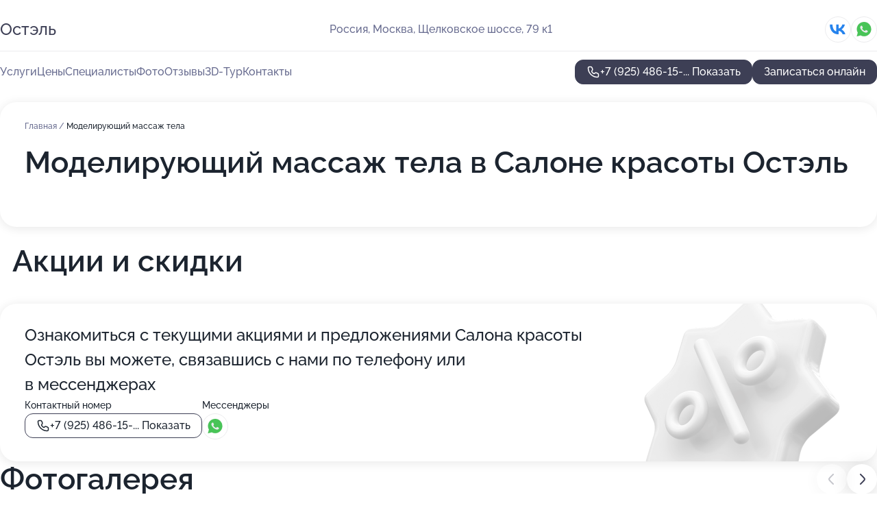

--- FILE ---
content_type: text/html; charset=utf-8
request_url: https://ostel-salon.ru/service/modeliruyuschij_massazh_tela/
body_size: 28453
content:
<!DOCTYPE html>
<html lang="ru">
<head>
	<meta http-equiv="Content-Type" content="text/html; charset=utf-8">
	<meta name="viewport" content="width=device-width,maximum-scale=1,initial-scale=1,user-scalable=0">
	<meta name="format-detection" content="telephone=no">
	<meta name="theme-color" content="#3D3F55">
	<meta name="description" content="Информация о&#160;Салоне красоты Остэль на&#160;метро Щёлковская">
	<link rel="icon" type="image/png" href="/favicon.png">

	<title>Салон красоты Остэль на&#160;метро Щёлковская (на&#160;Щёлковском шоссе, на&#160;метро Щёлковская)</title>

	<link nonce="DDg5ZfQM9ifTF4HhaaTyGMEr" href="//ostel-salon.ru/build/lego2/lego2.css?v=Evk5cQF3AgE" rel="stylesheet" >

		<script type="application/ld+json">{"@context":"http:\/\/schema.org","@type":"HealthAndBeautyBusiness","name":"\u0421\u0430\u043b\u043e\u043d \u043a\u0440\u0430\u0441\u043e\u0442\u044b \u041e\u0441\u0442\u044d\u043b\u044c","address":{"@type":"PostalAddress","streetAddress":"\u0429\u0435\u043b\u043a\u043e\u0432\u0441\u043a\u043e\u0435 \u0448\u043e\u0441\u0441\u0435, 79 \u043a1","addressLocality":"\u041c\u043e\u0441\u043a\u0432\u0430"},"url":"https:\/\/ostel-salon.ru\/","contactPoint":{"@type":"ContactPoint","telephone":"+7\u00a0(925)\u00a0486-15-20","contactType":"customer service","areaServed":"RU","availableLanguage":"Russian"},"sameAs":["https:\/\/vk.com\/clubostel"],"image":"https:\/\/p1.zoon.ru\/preview\/UCm5mtjKc3iyJi8tkYusqw\/2400x1500x75\/1\/d\/c\/original_58e18b2a40c0886f708bb504_5922bf1d11da0.jpg","aggregateRating":{"@type":"AggregateRating","ratingValue":4.8,"worstRating":1,"bestRating":5,"reviewCount":109}}</script>
		<script nonce="DDg5ZfQM9ifTF4HhaaTyGMEr">
		window.js_base = '/js.php';
	</script>

	</head>
<body >
	 <header id="header" class="header" data-organization-id="58e18b2a40c0886f708bb503">
	<div class="wrapper">
		<div class="header-container" data-uitest="lego-header-block">
			<div class="header-menu-activator" data-target="header-menu-activator">
				<span class="header-menu-activator__icon"></span>
			</div>

			<div class="header-title">
				<a href="/">					Остэль
				</a>			</div>
			<div class="header-address text-3 text-secondary">Россия, Москва, Щелковское шоссе, 79&#160;к1</div>

						<div class="header-socials flex gap-8 icon icon--36" data-target="header-socials">
									<!--noindex-->
					<a href="https://vk.com/clubostel" data-category="vk_group" rel="nofollow" target="_blank">
						<svg class="svg-icons-vk_group" ><use xlink:href="/build/lego2/icons.svg?v=wXqirPxbmAg#vk_group"></use></svg>
					</a>
					<!--/noindex-->
									<!--noindex-->
					<a href="https://wa.me/79254861520" data-category="whatsapp" rel="nofollow" target="_blank">
						<svg class="svg-icons-whatsapp" ><use xlink:href="/build/lego2/icons.svg?v=wXqirPxbmAg#whatsapp"></use></svg>
					</a>
					<!--/noindex-->
							</div>
					</div>

		<nav class="nav" data-target="header-nav" data-uitest="lego-navigation-block">
			<ul>
									<li data-target="header-services">
						<svg class="svg-icons-services" ><use xlink:href="/build/lego2/icons.svg?v=wXqirPxbmAg#services"></use></svg>
						<a data-target="header-nav-link" href="https://ostel-salon.ru/services/" data-za="{&quot;ev_label&quot;:&quot;all_service&quot;}">Услуги</a>
					</li>
									<li data-target="header-prices">
						<svg class="svg-icons-prices" ><use xlink:href="/build/lego2/icons.svg?v=wXqirPxbmAg#prices"></use></svg>
						<a data-target="header-nav-link" href="https://ostel-salon.ru/price/" data-za="{&quot;ev_label&quot;:&quot;price&quot;}">Цены</a>
					</li>
									<li data-target="header-specialists">
						<svg class="svg-icons-specialists" ><use xlink:href="/build/lego2/icons.svg?v=wXqirPxbmAg#specialists"></use></svg>
						<a data-target="header-nav-link" href="https://ostel-salon.ru/#specialists" data-za="{&quot;ev_label&quot;:&quot;org_prof&quot;}">Специалисты</a>
					</li>
									<li data-target="header-photo">
						<svg class="svg-icons-photo" ><use xlink:href="/build/lego2/icons.svg?v=wXqirPxbmAg#photo"></use></svg>
						<a data-target="header-nav-link" href="https://ostel-salon.ru/#photos" data-za="{&quot;ev_label&quot;:&quot;photos&quot;}">Фото</a>
					</li>
									<li data-target="header-reviews">
						<svg class="svg-icons-reviews" ><use xlink:href="/build/lego2/icons.svg?v=wXqirPxbmAg#reviews"></use></svg>
						<a data-target="header-nav-link" href="https://ostel-salon.ru/#reviews" data-za="{&quot;ev_label&quot;:&quot;reviews&quot;}">Отзывы</a>
					</li>
									<li data-target="header-tour3d">
						<svg class="svg-icons-tour3d" ><use xlink:href="/build/lego2/icons.svg?v=wXqirPxbmAg#tour3d"></use></svg>
						<a data-target="header-nav-link" href="https://ostel-salon.ru/#tour3d" data-za="{&quot;ev_label&quot;:&quot;tour3d&quot;}">3D-Тур</a>
					</li>
									<li data-target="header-contacts">
						<svg class="svg-icons-contacts" ><use xlink:href="/build/lego2/icons.svg?v=wXqirPxbmAg#contacts"></use></svg>
						<a data-target="header-nav-link" href="https://ostel-salon.ru/#contacts" data-za="{&quot;ev_label&quot;:&quot;contacts&quot;}">Контакты</a>
					</li>
							</ul>

			<div class="header-controls">
				<div class="header-controls__wrapper">
					<a
	href="tel:+79254861520"
	class="phone-button button button--primary button--36 icon--20"
	data-phone="+7 (925) 486-15-20"
	data-za="{&quot;ev_sourceType&quot;:&quot;&quot;,&quot;ev_sourceId&quot;:&quot;58e18b2a40c0886f708bb503.10a6&quot;,&quot;object_type&quot;:&quot;organization&quot;,&quot;object_id&quot;:&quot;58e18b2a40c0886f708bb503.10a6&quot;,&quot;ev_label&quot;:&quot;partner_yclients&quot;,&quot;ev_category&quot;:&quot;phone_o&quot;}">
	<svg class="svg-icons-phone" ><use xlink:href="/build/lego2/icons.svg?v=wXqirPxbmAg#phone"></use></svg>
			<div data-target="show-phone-number">
			+7 (925) 486-15-...
			<span data-target="phone-button-show">Показать</span>
		</div>
	</a>


											<div class="booking-button-container">
							<div class="booking-button" data-target="booking-button" data-za="{&quot;ev_category&quot;:&quot;form&quot;,&quot;ev_sourceType&quot;:&quot;nav_panel&quot;,&quot;ev_sourceId&quot;:&quot;58e18b2a40c0886f708bb503.10a6&quot;,&quot;ev_label&quot;:&quot;partner_yclients&quot;,&quot;object_type&quot;:&quot;organization&quot;,&quot;object_id&quot;:&quot;58e18b2a40c0886f708bb503.10a6&quot;}">
	<button id="u6667201" class="booking-button__button button button--primary button--mobile-fluid">
		<div class="booking-button__icon">
			<svg class="svg-icons-calendar" ><use xlink:href="/build/lego2/icons.svg?v=wXqirPxbmAg#calendar"></use></svg>
		</div>
		Записаться онлайн
	</button>

	<script type="application/json" nonce="DDg5ZfQM9ifTF4HhaaTyGMEr">
		{
			"id": "u6667201",
			"provider": "yclients",
			"data": {"url":"https:\/\/n882943.yclients.com\/?yextrafield_zoon_user_id=hV61M_rTHu7q3w2oeBMLJlqvw5IC9kAZnQSU33b7Mqpi61PH_Zg8Hn-pDJTtfyZHQRVJ_m80gu3cY2PrvDCvTGc5YxZu5q41WGCJ1ZMmLCEYjTRideV9&yextrafield_yc_partner_public_key=8tkybd5myd2yhn9s4zfr"},
						"ev_data": {"ev_category":"form","ev_sourceType":"nav_panel","ev_sourceId":"58e18b2a40c0886f708bb503.10a6","ev_label":"partner_yclients","object_type":"organization","object_id":"58e18b2a40c0886f708bb503.10a6"},
						"owner_type": "organization",
			"owner_id": "58e18b2a40c0886f708bb503"
		}
	</script>
</div>

						</div>
									</div>

							</div>

			<div class="header-nav-address">
									<div class="header-block flex gap-12 icon icon--36" data-target="header-socials">
													<!--noindex-->
							<a href="https://vk.com/clubostel" data-category="vk_group" rel="nofollow" target="_blank">
								<svg class="svg-icons-vk_group" ><use xlink:href="/build/lego2/icons.svg?v=wXqirPxbmAg#vk_group"></use></svg>
							</a>
							<!--/noindex-->
													<!--noindex-->
							<a href="https://wa.me/79254861520" data-category="whatsapp" rel="nofollow" target="_blank">
								<svg class="svg-icons-whatsapp" ><use xlink:href="/build/lego2/icons.svg?v=wXqirPxbmAg#whatsapp"></use></svg>
							</a>
							<!--/noindex-->
											</div>
				
				<div class="header-block text-3 text-center text-secondary">Россия, Москва, Щелковское шоссе, 79&#160;к1</div>
			</div>
		</nav>
	</div>
</header>
<div class="header-placeholder"></div>

<div class="contacts-panel" id="contacts-panel">
	<div class="booking-button" data-target="booking-button" data-za="{&quot;ev_category&quot;:&quot;form&quot;,&quot;ev_sourceType&quot;:&quot;nav_panel&quot;,&quot;ev_sourceId&quot;:&quot;58e18b2a40c0886f708bb503.10a6&quot;,&quot;ev_label&quot;:&quot;partner_yclients&quot;,&quot;object_type&quot;:&quot;organization&quot;,&quot;object_id&quot;:&quot;58e18b2a40c0886f708bb503.10a6&quot;}">
	<button id="u5955842" class="booking-button__button button button--primary button--mobile-fluid">
		<div class="booking-button__icon">
			<svg class="svg-icons-calendar" ><use xlink:href="/build/lego2/icons.svg?v=wXqirPxbmAg#calendar"></use></svg>
		</div>
		Записаться онлайн
	</button>

	<script type="application/json" nonce="DDg5ZfQM9ifTF4HhaaTyGMEr">
		{
			"id": "u5955842",
			"provider": "yclients",
			"data": {"url":"https:\/\/n882943.yclients.com\/?yextrafield_zoon_user_id=hV61M_rTHu7q3w2oeBMLJlqvw5IC9kAZnQSU33b7Mqpi61PH_Zg8Hn-pDJTtfyZHQRVJ_m80gu3cY2PrvDCvTGc5YxZu5q41WGCJ1ZMmLCEYjTRideV9&yextrafield_yc_partner_public_key=8tkybd5myd2yhn9s4zfr"},
						"ev_data": {"ev_category":"form","ev_sourceType":"nav_panel","ev_sourceId":"58e18b2a40c0886f708bb503.10a6","ev_label":"partner_yclients","object_type":"organization","object_id":"58e18b2a40c0886f708bb503.10a6"},
						"owner_type": "organization",
			"owner_id": "58e18b2a40c0886f708bb503"
		}
	</script>
</div>


	<div class="contacts-panel-wrapper">
					<div class="contacts-panel-icon contacts-panel-expander" data-target="contacts-panel-expand">
				<div class="contacts-panel-icon__collapsed"><svg class="svg-icons-phone_filled" ><use xlink:href="/build/lego2/icons.svg?v=wXqirPxbmAg#phone_filled"></use></svg></div>
				<div class="contacts-panel-icon__expanded"><svg class="svg-icons-close" ><use xlink:href="/build/lego2/icons.svg?v=wXqirPxbmAg#close"></use></svg></div>
			</div>

			<div class="contacts-panel-group">
								<a href="tel:+79254861520" class="contacts-panel-icon" data-phone="+7 (925) 486-15-20" data-za="{&quot;ev_sourceType&quot;:&quot;nav_panel&quot;,&quot;ev_sourceId&quot;:&quot;58e18b2a40c0886f708bb503.10a6&quot;,&quot;object_type&quot;:&quot;organization&quot;,&quot;object_id&quot;:&quot;58e18b2a40c0886f708bb503.10a6&quot;,&quot;ev_label&quot;:&quot;partner_yclients&quot;,&quot;ev_category&quot;:&quot;phone_o&quot;}">
					<svg class="svg-icons-phone_filled" ><use xlink:href="/build/lego2/icons.svg?v=wXqirPxbmAg#phone_filled"></use></svg>
				</a>
													<a href="https://wa.me/79254861520" class="contacts-panel-icon"><svg class="svg-icons-whatsapp_filled" ><use xlink:href="/build/lego2/icons.svg?v=wXqirPxbmAg#whatsapp_filled"></use></svg></a>
							</div>
			</div>
</div>

<script nonce="DDg5ZfQM9ifTF4HhaaTyGMEr" type="module">
	import { initContactsPanel } from '//ostel-salon.ru/build/lego2/lego2.js?v=aBQmwV5uQB0';

	initContactsPanel(document.getElementById('contacts-panel'));
</script>


<script nonce="DDg5ZfQM9ifTF4HhaaTyGMEr" type="module">
	import { initHeader } from '//ostel-salon.ru/build/lego2/lego2.js?v=aBQmwV5uQB0';

	initHeader(document.getElementById('header'));
</script>
 	<main class="main-container">
		<div class="wrapper section-wrapper">
			<div class="service-description__wrapper">
	<section class="service-description section-block">
		<div class="page-breadcrumbs">
			<div class="breadcrumbs">
			<span>
							<a href="https://ostel-salon.ru/">
					Главная
				</a>
						/		</span>
			<span class="active">
							Моделирующий массаж тела
								</span>
	</div>

		</div>
					<script nonce="DDg5ZfQM9ifTF4HhaaTyGMEr" type="application/ld+json">{"@context":"http:\/\/schema.org","@type":"BreadcrumbList","itemListElement":[{"@type":"ListItem","position":1,"item":{"name":"\u0413\u043b\u0430\u0432\u043d\u0430\u044f","@id":"https:\/\/ostel-salon.ru\/"}}]}</script>
		
		<div class="service-description-title">
			<h1 class="page-title">Моделирующий массаж тела в Салоне красоты Остэль</h1>
			<div class="service-description-title__price">
							</div>
		</div>

		<div class="service-description__text collapse collapse--text-3">
			<div class="collapse__overflow">
				<div class="collapse__text"><p> </p></div>
			</div>
		</div>
	</section>

	</div>
	<section class="section-placeholder__container">
		<h2 class="section-placeholder__title text-h2">Акции и скидки</h2>
		<div class="section-placeholder _offers">
			<div class="section-placeholder__text text-4">
				Ознакомиться с&nbsp;текущими акциями и&nbsp;предложениями
				Салона красоты Остэль
				вы&nbsp;можете, связавшись с&nbsp;нами по&nbsp;телефону или в&nbsp;мессенджерах
			</div>
			<div class="contacts-block text-2">
		<div class="contacts-block__phone">
		<div>Контактный номер</div>
		<a
	href="tel:+79254861520"
	class="phone-button button button--secondary button--36 icon--20"
	data-phone="+7 (925) 486-15-20"
	data-za="{&quot;ev_sourceType&quot;:&quot;&quot;,&quot;ev_sourceId&quot;:&quot;58e18b2a40c0886f708bb503.10a6&quot;,&quot;object_type&quot;:&quot;organization&quot;,&quot;object_id&quot;:&quot;58e18b2a40c0886f708bb503.10a6&quot;,&quot;ev_label&quot;:&quot;partner_yclients&quot;,&quot;ev_category&quot;:&quot;phone_o&quot;}">
	<svg class="svg-icons-phone" ><use xlink:href="/build/lego2/icons.svg?v=wXqirPxbmAg#phone"></use></svg>
			<div data-target="show-phone-number">
			+7 (925) 486-15-...
			<span data-target="phone-button-show">Показать</span>
		</div>
	</a>

	</div>
			<div class="contacts-block__socials">
		<div>Мессенджеры</div>
		<div class="flex gap-8 icon icon--36">
							<!--noindex-->
				<a href="https://wa.me/79254861520" rel="nofollow" target="_blank">
					<svg class="svg-icons-whatsapp" ><use xlink:href="/build/lego2/icons.svg?v=wXqirPxbmAg#whatsapp"></use></svg>
				</a>
				<!--/noindex-->
					</div>
	</div>
	</div>

		</div>
	</section>
<section class="photo-section" id="photos" data-uitest="lego-gallery-block">
	<div class="section-block__title flex flex--sb">
		<h2 class="text-h2">Фотогалерея</h2>

					<div class="slider__navigation" data-target="slider-navigation">
				<button class="slider__control prev" data-target="slider-prev">
					<svg class="svg-icons-arrow" ><use xlink:href="/build/lego2/icons.svg?v=wXqirPxbmAg#arrow"></use></svg>
				</button>
				<button class="slider__control next" data-target="slider-next">
					<svg class="svg-icons-arrow" ><use xlink:href="/build/lego2/icons.svg?v=wXqirPxbmAg#arrow"></use></svg>
				</button>
			</div>
			</div>

	<div class="section-block__slider" data-target="slider-container" data-total="39" data-owner-type="organization" data-owner-id="58e18b2a40c0886f708bb503">
		<div class="photo-section__slider swiper-wrapper">
						<div class="photo-section__slide swiper-slide" data-id="5922bf1ddcaa9961ba2e3202" data-target="photo-slide-item" data-index="0">
				<img src="https://p1.zoon.ru/preview/bkuMmyK0g_TXxzQT6AbR9w/1200x800x85/1/d/c/original_58e18b2a40c0886f708bb504_5922bf1d11da0.jpg" loading="lazy" alt="">
			</div>
						<div class="photo-section__slide swiper-slide" data-id="5922bf1adcaa996194246a66" data-target="photo-slide-item" data-index="1">
				<img src="https://p0.zoon.ru/preview/GQb7lPwRfpSdGdXydbxzRw/1200x800x85/1/2/3/original_58e18b2a40c0886f708bb504_5922bf1a1be3d.jpg" loading="lazy" alt="">
			</div>
						<div class="photo-section__slide swiper-slide" data-id="5922bf16dcaa996194246a64" data-target="photo-slide-item" data-index="2">
				<img src="https://p2.zoon.ru/preview/X1ZtCEQr1Ze9QxVFAc0cow/1200x800x85/1/b/8/original_58e18b2a40c0886f708bb504_5922bf156f84b.jpg" loading="lazy" alt="">
			</div>
						<div class="photo-section__slide swiper-slide" data-id="5922bf2edcaa9961d954f703" data-target="photo-slide-item" data-index="3">
				<img src="https://p2.zoon.ru/preview/ZFXrtccjkwwZBv-fEc2SEw/1200x800x85/1/9/f/original_58e18b2a40c0886f708bb504_5922bf2dc4941.jpg" loading="lazy" alt="">
			</div>
						<div class="photo-section__slide swiper-slide" data-id="5922bf40dcaa996194246a6a" data-target="photo-slide-item" data-index="4">
				<img src="https://p0.zoon.ru/preview/iXCPItDKN5pOqq7XZL5xag/1200x800x85/1/8/4/original_58e18b2a40c0886f708bb504_5922bf4009cef.jpg" loading="lazy" alt="">
			</div>
						<div class="photo-section__slide swiper-slide" data-id="5922bf33dcaa9961ba2e3208" data-target="photo-slide-item" data-index="5">
				<img src="https://p1.zoon.ru/preview/Z12ksvBXaawIzl22kwhzoA/1200x800x85/1/e/c/original_58e18b2a40c0886f708bb504_5922bf3390430.jpg" loading="lazy" alt="">
			</div>
						<div class="photo-section__slide swiper-slide" data-id="5922bf25dcaa99617f45bcfc" data-target="photo-slide-item" data-index="6">
				<img src="https://p2.zoon.ru/preview/yabGiidZ_wgU3p7slgr_CQ/1200x800x85/1/a/e/original_58e18b2a40c0886f708bb504_5922bf258871c.jpg" loading="lazy" alt="">
			</div>
						<div class="photo-section__slide swiper-slide" data-id="5922bf25dcaa9961d81374e3" data-target="photo-slide-item" data-index="7">
				<img src="https://p1.zoon.ru/preview/CDNzKLkzb4HIPo0HZ1mFBw/1200x800x85/1/8/9/original_58e18b2a40c0886f708bb504_5922bf2473946.jpg" loading="lazy" alt="">
			</div>
						<div class="photo-section__slide swiper-slide" data-id="5922bf2edcaa99618b382ecb" data-target="photo-slide-item" data-index="8">
				<img src="https://p0.zoon.ru/preview/6FBT9xKAd7nlo2ZTW7gllA/1200x800x85/1/3/a/original_58e18b2a40c0886f708bb504_5922bf2e9d357.jpg" loading="lazy" alt="">
			</div>
						<div class="photo-section__slide swiper-slide" data-id="5922bf30dcaa99618406c0d9" data-target="photo-slide-item" data-index="9">
				<img src="https://p1.zoon.ru/preview/FxNVm2b8k8hY0ULo8dlzlA/1200x800x85/1/9/d/original_58e18b2a40c0886f708bb504_5922bf302a4fe.jpg" loading="lazy" alt="">
			</div>
						<div class="photo-section__slide swiper-slide" data-id="5922bf2cdcaa9961cb788fa3" data-target="photo-slide-item" data-index="10">
				<img src="https://p0.zoon.ru/preview/GLIh840DJG6y6wGVYl-PmA/1200x800x85/1/0/c/original_58e18b2a40c0886f708bb504_5922bf2b0d391.jpg" loading="lazy" alt="">
			</div>
						<div class="photo-section__slide swiper-slide" data-id="5922bf1cdcaa99618c4d3a86" data-target="photo-slide-item" data-index="11">
				<img src="https://p2.zoon.ru/preview/81f9DrLb6XXubiLcwmehtw/1200x800x85/1/8/c/original_58e18b2a40c0886f708bb504_5922bf1c0aead.jpg" loading="lazy" alt="">
			</div>
						<div class="photo-section__slide swiper-slide" data-id="5922bf20dcaa9961b92feb92" data-target="photo-slide-item" data-index="12">
				<img src="https://p1.zoon.ru/preview/9lTMqMVWI-1DgwRl7riw6g/1200x800x85/1/8/1/original_58e18b2a40c0886f708bb504_5922bf1f84af6.jpg" loading="lazy" alt="">
			</div>
						<div class="photo-section__slide swiper-slide" data-id="5922bf25dcaa9961dd477e22" data-target="photo-slide-item" data-index="13">
				<img src="https://p1.zoon.ru/preview/YcdZ5XS6oZMpTSU4MzjrWQ/1200x800x85/1/c/3/original_58e18b2a40c0886f708bb504_5922bf2465231.jpg" loading="lazy" alt="">
			</div>
						<div class="photo-section__slide swiper-slide" data-id="5922bf67dcaa9962bb5af1b4" data-target="photo-slide-item" data-index="14">
				<img src="https://p0.zoon.ru/preview/L9Z1nfNQsCpju9AMYrlCCQ/1200x800x85/1/0/4/original_58e18b2a40c0886f708bb504_5922bf6676d48.jpg" loading="lazy" alt="">
			</div>
						<div class="photo-section__slide swiper-slide" data-id="5922bf66dcaa9962ca3249d4" data-target="photo-slide-item" data-index="15">
				<img src="https://p1.zoon.ru/preview/KiNYV1fmaXSzfTMjRO-FLA/1200x800x85/1/e/e/original_58e18b2a40c0886f708bb504_5922bf66334cf.jpg" loading="lazy" alt="">
			</div>
						<div class="photo-section__slide swiper-slide" data-id="5922bf66dcaa9962b54296a3" data-target="photo-slide-item" data-index="16">
				<img src="https://p1.zoon.ru/preview/aNFWIZ-0M62jHsReVTgaBg/1200x800x85/1/f/0/original_58e18b2a40c0886f708bb504_5922bf657d32f.jpg" loading="lazy" alt="">
			</div>
						<div class="photo-section__slide swiper-slide" data-id="5922bf60dcaa9962582c28b2" data-target="photo-slide-item" data-index="17">
				<img src="https://p0.zoon.ru/preview/hyrzLu9__rqqD_CA1K-t0Q/1200x800x85/1/2/f/original_58e18b2a40c0886f708bb504_5922bf5fbcd13.jpg" loading="lazy" alt="">
			</div>
						<div class="photo-section__slide swiper-slide" data-id="5922bf5fdcaa9961dd477e29" data-target="photo-slide-item" data-index="18">
				<img src="https://p2.zoon.ru/preview/PkDxO5c8kouRW47DxJCyHA/1200x800x85/1/8/4/original_58e18b2a40c0886f708bb504_5922bf5f59ce3.jpg" loading="lazy" alt="">
			</div>
						<div class="photo-section__slide swiper-slide" data-id="5922bf5edcaa9961bd5fd037" data-target="photo-slide-item" data-index="19">
				<img src="https://p0.zoon.ru/preview/UcJV92A4lC-XHXm-_kx7vw/1200x800x85/1/f/0/original_58e18b2a40c0886f708bb504_5922bf5e690e5.jpg" loading="lazy" alt="">
			</div>
						<div class="photo-section__slide swiper-slide" data-id="5922bf59dcaa9962be520652" data-target="photo-slide-item" data-index="20">
				<img src="https://p2.zoon.ru/preview/OXESLk9a0uWr911nIN4wiQ/1200x800x85/1/f/5/original_58e18b2a40c0886f708bb504_5922bf58c3f7b.jpg" loading="lazy" alt="">
			</div>
						<div class="photo-section__slide swiper-slide" data-id="5922bf58dcaa9961b92feb97" data-target="photo-slide-item" data-index="21">
				<img src="https://p2.zoon.ru/preview/vsKer0oFnEF72ssy21n2Dg/1200x800x85/1/1/a/original_58e18b2a40c0886f708bb504_5922bf5806f5a.jpg" loading="lazy" alt="">
			</div>
						<div class="photo-section__slide swiper-slide" data-id="5922bf14dcaa99617b5879ab" data-target="photo-slide-item" data-index="22">
				<img src="https://p2.zoon.ru/preview/K35jCPCB27XipjEBObUBfg/1200x800x85/1/a/3/original_58e18b2a40c0886f708bb504_5922bf138f87f.jpg" loading="lazy" alt="">
			</div>
						<div class="photo-section__slide swiper-slide" data-id="5922bf57dcaa9962d7341712" data-target="photo-slide-item" data-index="23">
				<img src="https://p0.zoon.ru/preview/TQeQ8P5VQQDzukZSZxbI-w/1200x800x85/1/6/1/original_58e18b2a40c0886f708bb504_5922bf57027db.jpg" loading="lazy" alt="">
			</div>
						<div class="photo-section__slide swiper-slide" data-id="5922bf51dcaa99628c4f6914" data-target="photo-slide-item" data-index="24">
				<img src="https://p0.zoon.ru/preview/u62JtYNRpZnwX9LjX8WMcg/1200x800x85/1/d/3/original_58e18b2a40c0886f708bb504_5922bf5072ae6.jpg" loading="lazy" alt="">
			</div>
						<div class="photo-section__slide swiper-slide" data-id="5922bf50dcaa9961dc32040e" data-target="photo-slide-item" data-index="25">
				<img src="https://p0.zoon.ru/preview/2dcb_BYA6anGhZhNVBGdoA/1200x800x85/1/c/7/original_58e18b2a40c0886f708bb504_5922bf4f4448b.jpg" loading="lazy" alt="">
			</div>
						<div class="photo-section__slide swiper-slide" data-id="5922bf49dcaa9961cb788fa6" data-target="photo-slide-item" data-index="26">
				<img src="https://p0.zoon.ru/preview/c9rgVdD-IEf6iOY9BtlRkQ/1200x800x85/1/8/9/original_58e18b2a40c0886f708bb504_5922bf4990abe.jpg" loading="lazy" alt="">
			</div>
						<div class="photo-section__slide swiper-slide" data-id="5922bf4ddcaa9961dd477e27" data-target="photo-slide-item" data-index="27">
				<img src="https://p1.zoon.ru/preview/7WaPrJTqdbNqS77psdI43Q/1200x800x85/1/b/2/original_58e18b2a40c0886f708bb504_5922bf4ce141d.jpg" loading="lazy" alt="">
			</div>
						<div class="photo-section__slide swiper-slide" data-id="5922bf48dcaa9961be4e6425" data-target="photo-slide-item" data-index="28">
				<img src="https://p1.zoon.ru/preview/o8AnVQxTv7YZ_zHEgJagiw/1200x800x85/1/a/0/original_58e18b2a40c0886f708bb504_5922bf4824eb1.jpg" loading="lazy" alt="">
			</div>
						<div class="photo-section__slide swiper-slide" data-id="5922bf49dcaa9961917f7b48" data-target="photo-slide-item" data-index="29">
				<img src="https://p1.zoon.ru/preview/vlEvQQnoPSwZNkt7JIWyeA/1200x800x85/1/1/f/original_58e18b2a40c0886f708bb504_5922bf49792f2.jpg" loading="lazy" alt="">
			</div>
						<div class="photo-section__slide swiper-slide" data-id="5922bf43dcaa9961dc32040b" data-target="photo-slide-item" data-index="30">
				<img src="https://p0.zoon.ru/preview/A_qgv2diFfqwvAC57SAUFQ/1200x800x85/1/8/a/original_58e18b2a40c0886f708bb504_5922bf42bb619.jpg" loading="lazy" alt="">
			</div>
						<div class="photo-section__slide swiper-slide" data-id="5922bf41dcaa9961db79b1a3" data-target="photo-slide-item" data-index="31">
				<img src="https://p1.zoon.ru/preview/Jb1sLj8SPhwSoHKL4VhZYA/1200x800x85/1/2/c/original_58e18b2a40c0886f708bb504_5922bf4160e00.jpg" loading="lazy" alt="">
			</div>
						<div class="photo-section__slide swiper-slide" data-id="5922bf3edcaa9961ac5e3695" data-target="photo-slide-item" data-index="32">
				<img src="https://p0.zoon.ru/preview/zCPawzzO6WrRJXV7GPfprA/1200x800x85/1/b/1/original_58e18b2a40c0886f708bb504_5922bf3d1d294.jpg" loading="lazy" alt="">
			</div>
						<div class="photo-section__slide swiper-slide" data-id="5922bf39dcaa996266766e62" data-target="photo-slide-item" data-index="33">
				<img src="https://p0.zoon.ru/preview/aPgFqCmsYF4LqarKIZ__Vg/1200x800x85/1/d/1/original_58e18b2a40c0886f708bb504_5922bf394c806.jpg" loading="lazy" alt="">
			</div>
						<div class="photo-section__slide swiper-slide" data-id="5922bf37dcaa9961ba2e320a" data-target="photo-slide-item" data-index="34">
				<img src="https://p0.zoon.ru/preview/zW7jkLYIw6BJ_yJLukgqmQ/1200x800x85/1/9/8/original_58e18b2a40c0886f708bb504_5922bf36eff90.jpg" loading="lazy" alt="">
			</div>
						<div class="photo-section__slide swiper-slide" data-id="5922bf14dcaa99619316c945" data-target="photo-slide-item" data-index="35">
				<img src="https://p0.zoon.ru/preview/ThlWuyaytV4U-WBarC9r_w/1200x800x85/1/3/2/original_58e18b2a40c0886f708bb504_5922bf141ae1d.jpg" loading="lazy" alt="">
			</div>
						<div class="photo-section__slide swiper-slide" data-id="5922bf6bdcaa9961de23e154" data-target="photo-slide-item" data-index="36">
				<img src="https://p2.zoon.ru/preview/9DZczm-Fw1BG8iozVbi8VQ/1200x800x85/1/2/6/original_58e18b2a40c0886f708bb504_5922bf6b85267.jpg" loading="lazy" alt="">
			</div>
						<div class="photo-section__slide swiper-slide" data-id="62432badd56d8f0f047b42f0" data-target="photo-slide-item" data-index="37">
				<img src="https://p1.zoon.ru/preview/HdCGAspLsM-qX_3In-anxw/1200x800x85/1/9/e/original_58e18b2a40c0886f708bb504_62432bad7d864.jpg" loading="lazy" alt="">
			</div>
						<div class="photo-section__slide swiper-slide" data-id="62432bc1190c426ede0e91d7" data-target="photo-slide-item" data-index="38">
				<img src="https://p0.zoon.ru/preview/6JT4Xu_zqLETacYh9KIPLw/804x800x85/1/e/1/original_58e18b2a40c0886f708bb504_62432bc13a89a.jpg" loading="lazy" alt="">
			</div>
					</div>
	</div>

	<div class="slider__pagination" data-target="slider-pagination"></div>
</section>

<script nonce="DDg5ZfQM9ifTF4HhaaTyGMEr" type="module">
	import { initPhotos } from '//ostel-salon.ru/build/lego2/lego2.js?v=aBQmwV5uQB0';

	const node = document.getElementById('photos');
	initPhotos(node);
</script>
<section class="reviews-section section-block" id="reviews" data-uitest="lego-reviews-block">
	<div class="section-block__title flex flex--sb">
		<h2 class="text-h2">
			Отзывы
		</h2>

				<div class="slider__navigation" data-target="slider-navigation">
			<button class="slider__control prev" data-target="slider-prev">
				<svg class="svg-icons-arrow" ><use xlink:href="/build/lego2/icons.svg?v=wXqirPxbmAg#arrow"></use></svg>
			</button>
			<button class="slider__control next" data-target="slider-next">
				<svg class="svg-icons-arrow" ><use xlink:href="/build/lego2/icons.svg?v=wXqirPxbmAg#arrow"></use></svg>
			</button>
		</div>
			</div>

	<div class="reviews-section__list" data-target="slider-container">
		<div class="reviews-section__slider swiper-wrapper" data-target="review-section-slides">
							<div
	class="reviews-section-item swiper-slide "
	data-id="68ca76711d1cf5e954060262"
	data-owner-id="58e18b2a40c0886f708bb503"
	data-target="review">
	<div  class="flex flex--center-y gap-12">
		<div class="reviews-section-item__avatar">
										<svg class="svg-icons-user" ><use xlink:href="/build/lego2/icons.svg?v=wXqirPxbmAg#user"></use></svg>
					</div>
		<div class="reviews-section-item__head">
			<div class="reviews-section-item__head-top flex flex--center-y gap-16">
				<div class="flex flex--center-y gap-8">
										<div class="stars stars--16" style="--rating: 5">
						<div class="stars__rating">
							<div class="stars stars--filled"></div>
						</div>
					</div>
					<div class="reviews-section-item__mark text-3">
						5,0
					</div>
				</div>
											</div>

			<div class="reviews-section-item__name text-3 fade">
				Ольга
			</div>
		</div>
	</div>
					<div class="reviews-section-item__descr collapse collapse--text-2 mt-8">
			<div class="collapse__overflow">
				<div class="collapse__text">
					Хочу выразить благодарность этому салон,привели меня в порядок в важный для меня день! Отношение к клиентам отличное, предложили чай, кофе. Сотрудники очень внимательные  к своим клиентам.Спасибо за заботу!
				</div>
			</div>
		</div>
			<div class="reviews-section-item__date text-2 text-secondary mt-8">
		17 сентября 2025 Отзыв взят с сайта Zoon.ru
	</div>
</div>

							<div
	class="reviews-section-item swiper-slide "
	data-id="673eefef9a606831cc018d46"
	data-owner-id="56d8999440c088382d8bbb4a"
	data-target="review">
	<div  class="flex flex--center-y gap-12">
		<div class="reviews-section-item__avatar">
										<svg class="svg-icons-user" ><use xlink:href="/build/lego2/icons.svg?v=wXqirPxbmAg#user"></use></svg>
					</div>
		<div class="reviews-section-item__head">
			<div class="reviews-section-item__head-top flex flex--center-y gap-16">
				<div class="flex flex--center-y gap-8">
										<div class="stars stars--16" style="--rating: 1">
						<div class="stars__rating">
							<div class="stars stars--filled"></div>
						</div>
					</div>
					<div class="reviews-section-item__mark text-3">
						1,0
					</div>
				</div>
											</div>

			<div class="reviews-section-item__name text-3 fade">
				Ангелина
			</div>
		</div>
	</div>
					<div class="reviews-section-item__descr collapse collapse--text-2 mt-8">
			<div class="collapse__overflow">
				<div class="collapse__text">
					Была на массаже у Екатерины. Потерянное время и деньги. Как специалист она ноль. Поглаживания, которые я могу сделать себе бесплатно. Никому не советую!
				</div>
			</div>
		</div>
			<div class="reviews-section-item__date text-2 text-secondary mt-8">
		21 ноября 2024 Отзыв взят с сайта Zoon.ru
	</div>
</div>

							<div
	class="reviews-section-item swiper-slide "
	data-id="6716719271c96355450281ce"
	data-owner-id="58e18b2a40c0886f708bb503"
	data-target="review">
	<div  class="flex flex--center-y gap-12">
		<div class="reviews-section-item__avatar">
										<svg class="svg-icons-user" ><use xlink:href="/build/lego2/icons.svg?v=wXqirPxbmAg#user"></use></svg>
					</div>
		<div class="reviews-section-item__head">
			<div class="reviews-section-item__head-top flex flex--center-y gap-16">
				<div class="flex flex--center-y gap-8">
										<div class="stars stars--16" style="--rating: 5">
						<div class="stars__rating">
							<div class="stars stars--filled"></div>
						</div>
					</div>
					<div class="reviews-section-item__mark text-3">
						5,0
					</div>
				</div>
											</div>

			<div class="reviews-section-item__name text-3 fade">
				Светлана
			</div>
		</div>
	</div>
					<div class="reviews-section-item__descr collapse collapse--text-2 mt-8">
			<div class="collapse__overflow">
				<div class="collapse__text">
					Мастер стилист Яна, прекрасный специалист, душевный человек.Ольга мастер маникюра умничка.
				</div>
			</div>
		</div>
			<div class="reviews-section-item__date text-2 text-secondary mt-8">
		21 октября 2024 Отзыв взят с сайта Zoon.ru
	</div>
</div>

							<div
	class="reviews-section-item swiper-slide "
	data-id="660fc4312bdde5479601a366"
	data-owner-id="58e18b2a40c0886f708bb503"
	data-target="review">
	<div  class="flex flex--center-y gap-12">
		<div class="reviews-section-item__avatar">
										<svg class="svg-icons-user" ><use xlink:href="/build/lego2/icons.svg?v=wXqirPxbmAg#user"></use></svg>
					</div>
		<div class="reviews-section-item__head">
			<div class="reviews-section-item__head-top flex flex--center-y gap-16">
				<div class="flex flex--center-y gap-8">
										<div class="stars stars--16" style="--rating: 5">
						<div class="stars__rating">
							<div class="stars stars--filled"></div>
						</div>
					</div>
					<div class="reviews-section-item__mark text-3">
						5,0
					</div>
				</div>
											</div>

			<div class="reviews-section-item__name text-3 fade">
				Анна
			</div>
		</div>
	</div>
					<div class="reviews-section-item__descr collapse collapse--text-2 mt-8">
			<div class="collapse__overflow">
				<div class="collapse__text">
																<div>
							<span class="reviews-section-item__text-title">Преимущества:</span> Спасибо большое мастеру Мадине за её мастерство, хожу к мастеру более трех лет, в восторге от стрижки, окрашивание. Аккуратность в исполнении всех процедур, деликатный подход и чуткость, померили меня на ВСЕГДА. Всегда очень внимательный персонал. Спасибо огромное, что вы есть!!!
						</div>
																<div>
							<span class="reviews-section-item__text-title">Недостатки:</span> Нет
						</div>
														</div>
			</div>
		</div>
			<div class="reviews-section-item__date text-2 text-secondary mt-8">
		5 апреля 2024 Отзыв взят с сайта Zoon.ru
	</div>
</div>

							<div
	class="reviews-section-item swiper-slide "
	data-id="660fbeba51f8cc7d4b0bc374"
	data-owner-id="58e18b2a40c0886f708bb503"
	data-target="review">
	<div  class="flex flex--center-y gap-12">
		<div class="reviews-section-item__avatar">
										<svg class="svg-icons-user" ><use xlink:href="/build/lego2/icons.svg?v=wXqirPxbmAg#user"></use></svg>
					</div>
		<div class="reviews-section-item__head">
			<div class="reviews-section-item__head-top flex flex--center-y gap-16">
				<div class="flex flex--center-y gap-8">
										<div class="stars stars--16" style="--rating: 5">
						<div class="stars__rating">
							<div class="stars stars--filled"></div>
						</div>
					</div>
					<div class="reviews-section-item__mark text-3">
						5,0
					</div>
				</div>
											</div>

			<div class="reviews-section-item__name text-3 fade">
				Елена
			</div>
		</div>
	</div>
					<div class="reviews-section-item__descr collapse collapse--text-2 mt-8">
			<div class="collapse__overflow">
				<div class="collapse__text">
																<div>
							<span class="reviews-section-item__text-title">Преимущества:</span> Делают свою работу  быстро и качественно. Очень внимательны к клиентам. Приятная атмосфера.
						</div>
																<div>
							<span class="reviews-section-item__text-title">Недостатки:</span> Не заметила
						</div>
																<div>
							<span class="reviews-section-item__text-title">Комментарий:</span>
							Очень внимательный персонал. Хожу сюда с сыном  уже 3 года. Очень довольна работой мастеров. Всем рекомендую заглянуть сюда хоть раз!
Мои мастера: Мадина  и Зухра. Спасибо вам мои феечки красоты! Вы делаете нас красотками.
						</div>
									</div>
			</div>
		</div>
			<div class="reviews-section-item__date text-2 text-secondary mt-8">
		5 апреля 2024 Отзыв взят с сайта Zoon.ru
	</div>
</div>

							<div
	class="reviews-section-item swiper-slide reviews-section-item--with-photo"
	data-id="65f88e82cc7adb72720cdd59"
	data-owner-id="58e18b2a40c0886f708bb503"
	data-target="review">
	<div  class="flex flex--center-y gap-12">
		<div class="reviews-section-item__avatar">
										<svg class="svg-icons-user" ><use xlink:href="/build/lego2/icons.svg?v=wXqirPxbmAg#user"></use></svg>
					</div>
		<div class="reviews-section-item__head">
			<div class="reviews-section-item__head-top flex flex--center-y gap-16">
				<div class="flex flex--center-y gap-8">
										<div class="stars stars--16" style="--rating: 1">
						<div class="stars__rating">
							<div class="stars stars--filled"></div>
						</div>
					</div>
					<div class="reviews-section-item__mark text-3">
						1,0
					</div>
				</div>
											</div>

			<div class="reviews-section-item__name text-3 fade">
				Сабина
			</div>
		</div>
	</div>
					<div class="reviews-section-item__descr collapse collapse--text-2 mt-8">
			<div class="collapse__overflow">
				<div class="collapse__text">
					Сходила на маникюр к мастеру Зухра. По словам салона это лучший мастер. Половина ногтей не прожила и недели ,несмотря на то ,что делала укрепление. Покрытие и нарощенные ногти кривые. Оплату берут за материалы и труд ,но второго я совсем не заметила. Кутикулу убрали на сухую(без ремувера и т.п.) ,перчатками смахивали пыль со стола и снова брались за мои руки. Администратор салона утверждала ,что это механическое повреждение.. делала у другого мастера этого же салона и все было прекрасно.
				</div>
			</div>
		</div>
								<div class="reviews-section-item__slider" data-target="reviews-section-item-slider">
			<div data-target="slider-container">
				<div class="reviews-section__slider swiper-wrapper">
											<div class="reviews-section-item__slide swiper-slide">
							<img src="https://p2.zoon.ru/preview/bVV1xvYKtiL8mnvTYlbDFw/98x98x90/1/3/a/65f88e40df066eadd60171bb_65f88e41837487.57518700.jpg" loading="lazy" alt="">
						</div>
											<div class="reviews-section-item__slide swiper-slide">
							<img src="https://p1.zoon.ru/preview/hE5FTXAtOHGV_wF38doxJQ/98x98x90/1/3/d/65f88e40df066eadd60171bb_65f88e43d7a765.86658925.jpg" loading="lazy" alt="">
						</div>
											<div class="reviews-section-item__slide swiper-slide">
							<img src="https://p2.zoon.ru/preview/2yAE9W4IlylIxJymMpqMSw/98x98x90/1/5/a/65f88e40df066eadd60171bb_65f88e464a3114.77367818.jpg" loading="lazy" alt="">
						</div>
											<div class="reviews-section-item__slide swiper-slide">
							<img src="https://p2.zoon.ru/preview/6RwDom6OuC2GQW4pydIzVA/98x98x90/1/1/a/65f88e40df066eadd60171bb_65f88e482dcaa3.81374314.jpg" loading="lazy" alt="">
						</div>
									</div>
			</div>
						<div class="slider-mini__navigation" data-target="slider-navigation">
				<button class="slider-mini__control slider-mini__control--small prev" data-target="slider-prev">
					<svg class="svg-icons-arrow" ><use xlink:href="/build/lego2/icons.svg?v=wXqirPxbmAg#arrow"></use></svg>
				</button>
				<button class="slider-mini__control slider-mini__control--small next" data-target="slider-next">
					<svg class="svg-icons-arrow" ><use xlink:href="/build/lego2/icons.svg?v=wXqirPxbmAg#arrow"></use></svg>
				</button>
			</div>
					</div>
		<div class="reviews-section-item__date text-2 text-secondary mt-8">
		18 марта 2024 Отзыв взят с сайта Zoon.ru
	</div>
</div>

							<div
	class="reviews-section-item swiper-slide "
	data-id="65ea0f4ef228c84a0907af0a"
	data-owner-id="58e18b2a40c0886f708bb503"
	data-target="review">
	<div  class="flex flex--center-y gap-12">
		<div class="reviews-section-item__avatar">
										<svg class="svg-icons-user" ><use xlink:href="/build/lego2/icons.svg?v=wXqirPxbmAg#user"></use></svg>
					</div>
		<div class="reviews-section-item__head">
			<div class="reviews-section-item__head-top flex flex--center-y gap-16">
				<div class="flex flex--center-y gap-8">
										<div class="stars stars--16" style="--rating: 5">
						<div class="stars__rating">
							<div class="stars stars--filled"></div>
						</div>
					</div>
					<div class="reviews-section-item__mark text-3">
						5,0
					</div>
				</div>
											</div>

			<div class="reviews-section-item__name text-3 fade">
				Светлана
			</div>
		</div>
	</div>
					<div class="reviews-section-item__descr collapse collapse--text-2 mt-8">
			<div class="collapse__overflow">
				<div class="collapse__text">
					Прошла курс массажа лица у Екатерины. Все понравилось. Буду повторять. Рекомендую.
				</div>
			</div>
		</div>
			<div class="reviews-section-item__date text-2 text-secondary mt-8">
		7 марта 2024 Отзыв взят с сайта Zoon.ru
	</div>
</div>

							<div
	class="reviews-section-item swiper-slide "
	data-id="656612532b2b8f98410df096"
	data-owner-id="58e18b2a40c0886f708bb503"
	data-target="review">
	<div  class="flex flex--center-y gap-12">
		<div class="reviews-section-item__avatar">
										<svg class="svg-icons-user" ><use xlink:href="/build/lego2/icons.svg?v=wXqirPxbmAg#user"></use></svg>
					</div>
		<div class="reviews-section-item__head">
			<div class="reviews-section-item__head-top flex flex--center-y gap-16">
				<div class="flex flex--center-y gap-8">
										<div class="stars stars--16" style="--rating: 5">
						<div class="stars__rating">
							<div class="stars stars--filled"></div>
						</div>
					</div>
					<div class="reviews-section-item__mark text-3">
						5,0
					</div>
				</div>
											</div>

			<div class="reviews-section-item__name text-3 fade">
				Наталья
			</div>
		</div>
	</div>
					<div class="reviews-section-item__descr collapse collapse--text-2 mt-8">
			<div class="collapse__overflow">
				<div class="collapse__text">
					Сегодня была на окрашивании волос у лучшего мастера, среди всех, которых я встречала. Изабелла, я бесконечно благодарна Вам, что Вы смогли настолько преобразить мои волосы. Я уже и не надеялась на результат, который бы настолько меня оживил. Грамотно проконсультировала по уходу за волосами. Спасибо салону за прекрасную атмосферу, очень уютно и приятно, напоили вкусным чаем, постоянно интересовались все ли хорошо, не холодно ли мне, комфортно ли? Это так приятно. Спасибо, девочки. Желаю Вам процветания, прекрасных и добрых клиентов!!! Приду к Вам снова!
				</div>
			</div>
		</div>
			<div class="reviews-section-item__date text-2 text-secondary mt-8">
		28 ноября 2023 Отзыв взят с сайта Zoon.ru
	</div>
</div>

							<div
	class="reviews-section-item swiper-slide "
	data-id="651aca118e3ba3f07d0eddb2"
	data-owner-id="56d8999440c088382d8bbb4a"
	data-target="review">
	<div  class="flex flex--center-y gap-12">
		<div class="reviews-section-item__avatar">
										<svg class="svg-icons-user" ><use xlink:href="/build/lego2/icons.svg?v=wXqirPxbmAg#user"></use></svg>
					</div>
		<div class="reviews-section-item__head">
			<div class="reviews-section-item__head-top flex flex--center-y gap-16">
				<div class="flex flex--center-y gap-8">
										<div class="stars stars--16" style="--rating: 1">
						<div class="stars__rating">
							<div class="stars stars--filled"></div>
						</div>
					</div>
					<div class="reviews-section-item__mark text-3">
						1,0
					</div>
				</div>
											</div>

			<div class="reviews-section-item__name text-3 fade">
				Кристина
			</div>
		</div>
	</div>
					<div class="reviews-section-item__descr collapse collapse--text-2 mt-8">
			<div class="collapse__overflow">
				<div class="collapse__text">
					Была на массаже лица у данного специалиста.
Во-первых, время приема сдвинулось из-за опоздания специалиста
Во-вторых, назвать это массажем очень сложно. Екатерина не владеет никакими техниками массажа. 
Никому не советую.
				</div>
			</div>
		</div>
			<div class="reviews-section-item__date text-2 text-secondary mt-8">
		2 октября 2023 Отзыв взят с сайта Zoon.ru
	</div>
</div>

							<div
	class="reviews-section-item swiper-slide "
	data-id="650068c6fcf7d7aa790f0957"
	data-owner-id="56d8999440c088382d8bbb4a"
	data-target="review">
	<div  class="flex flex--center-y gap-12">
		<div class="reviews-section-item__avatar">
										<svg class="svg-icons-user" ><use xlink:href="/build/lego2/icons.svg?v=wXqirPxbmAg#user"></use></svg>
					</div>
		<div class="reviews-section-item__head">
			<div class="reviews-section-item__head-top flex flex--center-y gap-16">
				<div class="flex flex--center-y gap-8">
										<div class="stars stars--16" style="--rating: ">
						<div class="stars__rating">
							<div class="stars stars--filled"></div>
						</div>
					</div>
					<div class="reviews-section-item__mark text-3">
						0,0
					</div>
				</div>
											</div>

			<div class="reviews-section-item__name text-3 fade">
				Лидия
			</div>
		</div>
	</div>
					<div class="reviews-section-item__descr collapse collapse--text-2 mt-8">
			<div class="collapse__overflow">
				<div class="collapse__text">
					Екатерина Андреева - отличный специалист, знающий свое дело. Хожу к ней давно на уход за лицом, массаж, удаляла милиумы, делала шугаринг - всё всегда прекрасно. Лишнего не навязывает, все советы по делу.
				</div>
			</div>
		</div>
			<div class="reviews-section-item__date text-2 text-secondary mt-8">
		12 сентября 2023 Отзыв взят с сайта Zoon.ru
	</div>
</div>

							<div
	class="reviews-section-item swiper-slide "
	data-id="64a7f3d9bfb919197201f865"
	data-owner-id="56d8999440c088382d8bbb4a"
	data-target="review">
	<div  class="flex flex--center-y gap-12">
		<div class="reviews-section-item__avatar">
										<svg class="svg-icons-user" ><use xlink:href="/build/lego2/icons.svg?v=wXqirPxbmAg#user"></use></svg>
					</div>
		<div class="reviews-section-item__head">
			<div class="reviews-section-item__head-top flex flex--center-y gap-16">
				<div class="flex flex--center-y gap-8">
										<div class="stars stars--16" style="--rating: 1">
						<div class="stars__rating">
							<div class="stars stars--filled"></div>
						</div>
					</div>
					<div class="reviews-section-item__mark text-3">
						1,0
					</div>
				</div>
											</div>

			<div class="reviews-section-item__name text-3 fade">
				Виолетта
			</div>
		</div>
	</div>
					<div class="reviews-section-item__descr collapse collapse--text-2 mt-8">
			<div class="collapse__overflow">
				<div class="collapse__text">
					Была на массаже лица. Специалист Екатерина вообще не в курсе что это такое. 
Судя по отзывам на Профи ей больше всего удается прокалывать уши. 
Массаж - это медицинская процедура, требуется знание анатомии, а не беспорядочные движения по лицу.
				</div>
			</div>
		</div>
			<div class="reviews-section-item__date text-2 text-secondary mt-8">
		7 июля 2023, отредактирован 11 июля 2023 в 9:54 Отзыв взят с сайта Zoon.ru
	</div>
</div>

							<div
	class="reviews-section-item swiper-slide "
	data-id="64797763154ddc747f03d442"
	data-owner-id="5f8551e62ca2945fc2231665"
	data-target="review">
	<div  class="flex flex--center-y gap-12">
		<div class="reviews-section-item__avatar">
										<svg class="svg-icons-user" ><use xlink:href="/build/lego2/icons.svg?v=wXqirPxbmAg#user"></use></svg>
					</div>
		<div class="reviews-section-item__head">
			<div class="reviews-section-item__head-top flex flex--center-y gap-16">
				<div class="flex flex--center-y gap-8">
										<div class="stars stars--16" style="--rating: 5">
						<div class="stars__rating">
							<div class="stars stars--filled"></div>
						</div>
					</div>
					<div class="reviews-section-item__mark text-3">
						5,0
					</div>
				</div>
											</div>

			<div class="reviews-section-item__name text-3 fade">
				Эвелина
			</div>
		</div>
	</div>
					<div class="reviews-section-item__descr collapse collapse--text-2 mt-8">
			<div class="collapse__overflow">
				<div class="collapse__text">
					Добрый день! Рада возможности оставить отзыв лучшему мастеру своего дела Бэлле, за много лет я  была  разного  цвета, с разными стрижками, но всегда выполненными одинаково на высоком профессиональном уровне. Сейчас у меня стрижа наиболее меня украшающая и так я думаю каждый раз выходя из салона! Спасибо что каждый раз по разному, но стабильно дарите ощущение красоты  и комфорта!                                         .
				</div>
			</div>
		</div>
			<div class="reviews-section-item__date text-2 text-secondary mt-8">
		2 июня 2023 Отзыв взят с сайта Zoon.ru
	</div>
</div>

							<div
	class="reviews-section-item swiper-slide reviews-section-item--with-photo"
	data-id="6472176e9731354561047141"
	data-owner-id="58e18b2a40c0886f708bb503"
	data-target="review">
	<div  class="flex flex--center-y gap-12">
		<div class="reviews-section-item__avatar">
										<svg class="svg-icons-user" ><use xlink:href="/build/lego2/icons.svg?v=wXqirPxbmAg#user"></use></svg>
					</div>
		<div class="reviews-section-item__head">
			<div class="reviews-section-item__head-top flex flex--center-y gap-16">
				<div class="flex flex--center-y gap-8">
										<div class="stars stars--16" style="--rating: 5">
						<div class="stars__rating">
							<div class="stars stars--filled"></div>
						</div>
					</div>
					<div class="reviews-section-item__mark text-3">
						5,0
					</div>
				</div>
											</div>

			<div class="reviews-section-item__name text-3 fade">
				Ксения
			</div>
		</div>
	</div>
					<div class="reviews-section-item__descr collapse collapse--text-2 mt-8">
			<div class="collapse__overflow">
				<div class="collapse__text">
																<div>
							<span class="reviews-section-item__text-title">Преимущества:</span> Обожаю мастера Наталью!!! Очень профессиональный мастер и просто светлый человек, к которому приятно приходить на стрижку и окрашивание!
						</div>
																<div>
							<span class="reviews-section-item__text-title">Недостатки:</span> Нет
						</div>
																<div>
							<span class="reviews-section-item__text-title">Комментарий:</span>
							Всё замечательно👌
						</div>
									</div>
			</div>
		</div>
								<div class="reviews-section-item__slider" data-target="reviews-section-item-slider">
			<div data-target="slider-container">
				<div class="reviews-section__slider swiper-wrapper">
											<div class="reviews-section-item__slide swiper-slide">
							<img src="https://p1.zoon.ru/preview/2d9Lf2gjUx3q1KVmHD4-6w/98x98x90/1/4/4/6472174e2521794647093e76_6472174e36b886.57921514.jpg" loading="lazy" alt="">
						</div>
											<div class="reviews-section-item__slide swiper-slide">
							<img src="https://p2.zoon.ru/preview/ko0Jk8FD0DcfWZNm10Typw/98x98x90/1/1/d/6472174e2521794647093e76_6472174ec69430.21720830.jpg" loading="lazy" alt="">
						</div>
											<div class="reviews-section-item__slide swiper-slide">
							<img src="https://p2.zoon.ru/preview/gaIKCLHRKg3Z_IYywCqpWQ/98x98x90/1/4/4/6472174e2521794647093e76_6472174f418631.28213269.jpg" loading="lazy" alt="">
						</div>
									</div>
			</div>
						<div class="slider-mini__navigation" data-target="slider-navigation">
				<button class="slider-mini__control slider-mini__control--small prev" data-target="slider-prev">
					<svg class="svg-icons-arrow" ><use xlink:href="/build/lego2/icons.svg?v=wXqirPxbmAg#arrow"></use></svg>
				</button>
				<button class="slider-mini__control slider-mini__control--small next" data-target="slider-next">
					<svg class="svg-icons-arrow" ><use xlink:href="/build/lego2/icons.svg?v=wXqirPxbmAg#arrow"></use></svg>
				</button>
			</div>
					</div>
		<div class="reviews-section-item__date text-2 text-secondary mt-8">
		27 мая 2023 Отзыв взят с сайта Zoon.ru
	</div>
</div>

							<div
	class="reviews-section-item swiper-slide "
	data-id="6470a052eeefc370990533db"
	data-owner-id="5f8551e62ca2945fc2231665"
	data-target="review">
	<div  class="flex flex--center-y gap-12">
		<div class="reviews-section-item__avatar">
										<svg class="svg-icons-user" ><use xlink:href="/build/lego2/icons.svg?v=wXqirPxbmAg#user"></use></svg>
					</div>
		<div class="reviews-section-item__head">
			<div class="reviews-section-item__head-top flex flex--center-y gap-16">
				<div class="flex flex--center-y gap-8">
										<div class="stars stars--16" style="--rating: 5">
						<div class="stars__rating">
							<div class="stars stars--filled"></div>
						</div>
					</div>
					<div class="reviews-section-item__mark text-3">
						5,0
					</div>
				</div>
											</div>

			<div class="reviews-section-item__name text-3 fade">
				Анна
			</div>
		</div>
	</div>
					<div class="reviews-section-item__descr collapse collapse--text-2 mt-8">
			<div class="collapse__overflow">
				<div class="collapse__text">
					Уже лет 5 хожу только к Белле. Супер профессионал своего дела и очень приятный тактичный человек! Рекомендую
				</div>
			</div>
		</div>
			<div class="reviews-section-item__date text-2 text-secondary mt-8">
		26 мая 2023 Отзыв взят с сайта Zoon.ru
	</div>
</div>

							<div
	class="reviews-section-item swiper-slide "
	data-id="642c2910cf6d3cb75e0067e2"
	data-owner-id="56d8999440c088382d8bbb4a"
	data-target="review">
	<div  class="flex flex--center-y gap-12">
		<div class="reviews-section-item__avatar">
										<svg class="svg-icons-user" ><use xlink:href="/build/lego2/icons.svg?v=wXqirPxbmAg#user"></use></svg>
					</div>
		<div class="reviews-section-item__head">
			<div class="reviews-section-item__head-top flex flex--center-y gap-16">
				<div class="flex flex--center-y gap-8">
										<div class="stars stars--16" style="--rating: 1">
						<div class="stars__rating">
							<div class="stars stars--filled"></div>
						</div>
					</div>
					<div class="reviews-section-item__mark text-3">
						1,0
					</div>
				</div>
											</div>

			<div class="reviews-section-item__name text-3 fade">
				Вика
			</div>
		</div>
	</div>
					<div class="reviews-section-item__descr collapse collapse--text-2 mt-8">
			<div class="collapse__overflow">
				<div class="collapse__text">
					Договорились о массаже,проблема со спиной,попросила прислать заключение рентгена(накануне, перед встречей),я прислала...надеялась что хотя бы прочитает...В день нашей встречи,когда я готовилась лечь на кушетку,мне массажистка сказала,что не успела прочитать,и сейчас пока я готовлюсь (раздеваюсь),она прочитает...это как то несерьёзное отношение клиентам,пациентам...ЭТО НАШЕ ЗДОРОВЬЕ!!!написала ватсап свои пожелания &quot;&quot;&quot;,но никому не нравится критика...меня заблокировали...НЕ СОВЕТУЮ!!!!30 мин.я отдала 1850...за поглаживание
				</div>
			</div>
		</div>
			<div class="reviews-section-item__date text-2 text-secondary mt-8">
		4 апреля 2023 Отзыв взят с сайта Zoon.ru
	</div>
</div>

							<div
	class="reviews-section-item swiper-slide "
	data-id="641f5940976f2a21ee07fde5"
	data-owner-id="58e18b2a40c0886f708bb503"
	data-target="review">
	<div  class="flex flex--center-y gap-12">
		<div class="reviews-section-item__avatar">
										<svg class="svg-icons-user" ><use xlink:href="/build/lego2/icons.svg?v=wXqirPxbmAg#user"></use></svg>
					</div>
		<div class="reviews-section-item__head">
			<div class="reviews-section-item__head-top flex flex--center-y gap-16">
				<div class="flex flex--center-y gap-8">
										<div class="stars stars--16" style="--rating: 5">
						<div class="stars__rating">
							<div class="stars stars--filled"></div>
						</div>
					</div>
					<div class="reviews-section-item__mark text-3">
						5,0
					</div>
				</div>
											</div>

			<div class="reviews-section-item__name text-3 fade">
				Ирина
			</div>
		</div>
	</div>
					<div class="reviews-section-item__descr collapse collapse--text-2 mt-8">
			<div class="collapse__overflow">
				<div class="collapse__text">
					Милый салон с девушками-профессионалами своего дела. Мадина- умница и отличная наставница. Результат её работы восторгает моих коллег. Очень рада, что случайно наткнулась на салон, где адекватные цены и профессиональный коллектив. Желаю удачи и продолжать радовать своих клиентов.)
				</div>
			</div>
		</div>
			<div class="reviews-section-item__date text-2 text-secondary mt-8">
		25 марта 2023 Отзыв взят с сайта Zoon.ru
	</div>
</div>

							<div
	class="reviews-section-item swiper-slide "
	data-id="641f0f2a1c2bb91c240e7f1e"
	data-owner-id="58e18b2a40c0886f708bb503"
	data-target="review">
	<div  class="flex flex--center-y gap-12">
		<div class="reviews-section-item__avatar">
										<svg class="svg-icons-user" ><use xlink:href="/build/lego2/icons.svg?v=wXqirPxbmAg#user"></use></svg>
					</div>
		<div class="reviews-section-item__head">
			<div class="reviews-section-item__head-top flex flex--center-y gap-16">
				<div class="flex flex--center-y gap-8">
										<div class="stars stars--16" style="--rating: ">
						<div class="stars__rating">
							<div class="stars stars--filled"></div>
						</div>
					</div>
					<div class="reviews-section-item__mark text-3">
						0,0
					</div>
				</div>
											</div>

			<div class="reviews-section-item__name text-3 fade">
				Мария
			</div>
		</div>
	</div>
					<div class="reviews-section-item__descr collapse collapse--text-2 mt-8">
			<div class="collapse__overflow">
				<div class="collapse__text">
					Отличный салон ,прекрасные специалисты ,стабильно посещаю. Спасибо что творите красоту .❤️
				</div>
			</div>
		</div>
			<div class="reviews-section-item__date text-2 text-secondary mt-8">
		25 марта 2023 Отзыв взят с сайта Zoon.ru
	</div>
</div>

							<div
	class="reviews-section-item swiper-slide "
	data-id="6412eaec776dd6bd94091829"
	data-owner-id="58e18b2a40c0886f708bb503"
	data-target="review">
	<div  class="flex flex--center-y gap-12">
		<div class="reviews-section-item__avatar">
										<svg class="svg-icons-user" ><use xlink:href="/build/lego2/icons.svg?v=wXqirPxbmAg#user"></use></svg>
					</div>
		<div class="reviews-section-item__head">
			<div class="reviews-section-item__head-top flex flex--center-y gap-16">
				<div class="flex flex--center-y gap-8">
										<div class="stars stars--16" style="--rating: 5">
						<div class="stars__rating">
							<div class="stars stars--filled"></div>
						</div>
					</div>
					<div class="reviews-section-item__mark text-3">
						5,0
					</div>
				</div>
											</div>

			<div class="reviews-section-item__name text-3 fade">
				Елена
			</div>
		</div>
	</div>
					<div class="reviews-section-item__descr collapse collapse--text-2 mt-8">
			<div class="collapse__overflow">
				<div class="collapse__text">
					Мастер перманентного макияжа Ирина сотворила чудо-и вот уже почти год я хожу с идеальными бровками!Красиво,удобно а уж об экономии времени и средств не приходится говорить!Рекомендую однозначно как грамотного ,умелого, внимательного мастера.
				</div>
			</div>
		</div>
			<div class="reviews-section-item__date text-2 text-secondary mt-8">
		16 марта 2023 Отзыв взят с сайта Zoon.ru
	</div>
</div>

							<div
	class="reviews-section-item swiper-slide "
	data-id="63c848c510ca9fc56f07f753"
	data-owner-id="57fe8fd12b86231e1f8b456a"
	data-target="review">
	<div  class="flex flex--center-y gap-12">
		<div class="reviews-section-item__avatar">
										<svg class="svg-icons-user" ><use xlink:href="/build/lego2/icons.svg?v=wXqirPxbmAg#user"></use></svg>
					</div>
		<div class="reviews-section-item__head">
			<div class="reviews-section-item__head-top flex flex--center-y gap-16">
				<div class="flex flex--center-y gap-8">
										<div class="stars stars--16" style="--rating: 5">
						<div class="stars__rating">
							<div class="stars stars--filled"></div>
						</div>
					</div>
					<div class="reviews-section-item__mark text-3">
						5,0
					</div>
				</div>
											</div>

			<div class="reviews-section-item__name text-3 fade">
				Наталья
			</div>
		</div>
	</div>
					<div class="reviews-section-item__descr collapse collapse--text-2 mt-8">
			<div class="collapse__overflow">
				<div class="collapse__text">
					Косметолог от бога!
Всегда хожу на чистку к ней👍
				</div>
			</div>
		</div>
			<div class="reviews-section-item__date text-2 text-secondary mt-8">
		18 января 2023, отредактирован 20 января 2023 в 7:45 Отзыв взят с сайта Zoon.ru
	</div>
</div>

							<div
	class="reviews-section-item swiper-slide "
	data-id="6304834301e2ef419603c725"
	data-owner-id="58e18b2a40c0886f708bb503"
	data-target="review">
	<div  class="flex flex--center-y gap-12">
		<div class="reviews-section-item__avatar">
										<svg class="svg-icons-user" ><use xlink:href="/build/lego2/icons.svg?v=wXqirPxbmAg#user"></use></svg>
					</div>
		<div class="reviews-section-item__head">
			<div class="reviews-section-item__head-top flex flex--center-y gap-16">
				<div class="flex flex--center-y gap-8">
										<div class="stars stars--16" style="--rating: 5">
						<div class="stars__rating">
							<div class="stars stars--filled"></div>
						</div>
					</div>
					<div class="reviews-section-item__mark text-3">
						5,0
					</div>
				</div>
											</div>

			<div class="reviews-section-item__name text-3 fade">
				Елена
			</div>
		</div>
	</div>
					<div class="reviews-section-item__descr collapse collapse--text-2 mt-8">
			<div class="collapse__overflow">
				<div class="collapse__text">
					Очень осталась довольна работой мастера бровиста Ириной. Внимательная, позитивная, умелая. Умеет найти подход к клиенту . Желаем ей успехов
				</div>
			</div>
		</div>
			<div class="reviews-section-item__date text-2 text-secondary mt-8">
		23 августа 2022 Отзыв взят с сайта Zoon.ru
	</div>
</div>

							<div
	class="reviews-section-item swiper-slide "
	data-id="62d7e469deca11d0790c99c3"
	data-owner-id="58e18b2a40c0886f708bb503"
	data-target="review">
	<div  class="flex flex--center-y gap-12">
		<div class="reviews-section-item__avatar">
										<svg class="svg-icons-user" ><use xlink:href="/build/lego2/icons.svg?v=wXqirPxbmAg#user"></use></svg>
					</div>
		<div class="reviews-section-item__head">
			<div class="reviews-section-item__head-top flex flex--center-y gap-16">
				<div class="flex flex--center-y gap-8">
										<div class="stars stars--16" style="--rating: 5">
						<div class="stars__rating">
							<div class="stars stars--filled"></div>
						</div>
					</div>
					<div class="reviews-section-item__mark text-3">
						5,0
					</div>
				</div>
											</div>

			<div class="reviews-section-item__name text-3 fade">
				Надежда
			</div>
		</div>
	</div>
					<div class="reviews-section-item__descr collapse collapse--text-2 mt-8">
			<div class="collapse__overflow">
				<div class="collapse__text">
					Отличный салон, большое спасибо Изабелле за стрижку.
				</div>
			</div>
		</div>
			<div class="reviews-section-item__date text-2 text-secondary mt-8">
		20 июля 2022 Отзыв взят с сайта Zoon.ru
	</div>
</div>

							<div
	class="reviews-section-item swiper-slide "
	data-id="61af552b0fb875767f278a50"
	data-owner-id="58e18b2a40c0886f708bb503"
	data-target="review">
	<div  class="flex flex--center-y gap-12">
		<div class="reviews-section-item__avatar">
										<svg class="svg-icons-user" ><use xlink:href="/build/lego2/icons.svg?v=wXqirPxbmAg#user"></use></svg>
					</div>
		<div class="reviews-section-item__head">
			<div class="reviews-section-item__head-top flex flex--center-y gap-16">
				<div class="flex flex--center-y gap-8">
										<div class="stars stars--16" style="--rating: 5">
						<div class="stars__rating">
							<div class="stars stars--filled"></div>
						</div>
					</div>
					<div class="reviews-section-item__mark text-3">
						5,0
					</div>
				</div>
											</div>

			<div class="reviews-section-item__name text-3 fade">
				Наталия
			</div>
		</div>
	</div>
					<div class="reviews-section-item__descr collapse collapse--text-2 mt-8">
			<div class="collapse__overflow">
				<div class="collapse__text">
					Гостеприимно, уютно. Мастерам уважением!
Отдельная благодарность Камилле, мастеру маникюра и педикюра. Каждый раз выхожу от неё в благостном состоянии, позитивная энергетика. Камила, БлагоДарю 🌸
				</div>
			</div>
		</div>
			<div class="reviews-section-item__date text-2 text-secondary mt-8">
		7 декабря 2021 Отзыв взят с сайта Zoon.ru
	</div>
</div>

							<div
	class="reviews-section-item swiper-slide "
	data-id="60fc3f3be869384bf27ba187"
	data-owner-id="5f16e384971d4e45e5721e17"
	data-target="review">
	<div  class="flex flex--center-y gap-12">
		<div class="reviews-section-item__avatar">
										<svg class="svg-icons-user" ><use xlink:href="/build/lego2/icons.svg?v=wXqirPxbmAg#user"></use></svg>
					</div>
		<div class="reviews-section-item__head">
			<div class="reviews-section-item__head-top flex flex--center-y gap-16">
				<div class="flex flex--center-y gap-8">
										<div class="stars stars--16" style="--rating: 5">
						<div class="stars__rating">
							<div class="stars stars--filled"></div>
						</div>
					</div>
					<div class="reviews-section-item__mark text-3">
						5,0
					</div>
				</div>
											</div>

			<div class="reviews-section-item__name text-3 fade">
				Светлана
			</div>
		</div>
	</div>
					<div class="reviews-section-item__descr collapse collapse--text-2 mt-8">
			<div class="collapse__overflow">
				<div class="collapse__text">
					Огромное спасибо Наталье за её работу.
				</div>
			</div>
		</div>
			<div class="reviews-section-item__date text-2 text-secondary mt-8">
		24 июля 2021 Отзыв взят с сайта Zoon.ru
	</div>
</div>

							<div
	class="reviews-section-item swiper-slide reviews-section-item--with-photo"
	data-id="60ec8891945bff5c9122525a"
	data-owner-id="57bc71a1b609df41048b4569"
	data-target="review">
	<div  class="flex flex--center-y gap-12">
		<div class="reviews-section-item__avatar">
										<svg class="svg-icons-user" ><use xlink:href="/build/lego2/icons.svg?v=wXqirPxbmAg#user"></use></svg>
					</div>
		<div class="reviews-section-item__head">
			<div class="reviews-section-item__head-top flex flex--center-y gap-16">
				<div class="flex flex--center-y gap-8">
										<div class="stars stars--16" style="--rating: 5">
						<div class="stars__rating">
							<div class="stars stars--filled"></div>
						</div>
					</div>
					<div class="reviews-section-item__mark text-3">
						5,0
					</div>
				</div>
											</div>

			<div class="reviews-section-item__name text-3 fade">
				Александра
			</div>
		</div>
	</div>
					<div class="reviews-section-item__descr collapse collapse--text-2 mt-8">
			<div class="collapse__overflow">
				<div class="collapse__text">
					Хожу к Мадине на протяжении двух лет каждый месяц) прекрасный мастер! Доверяю свои волосы только ей, в восторге от своего блонда 😍
				</div>
			</div>
		</div>
								<div class="reviews-section-item__slider" data-target="reviews-section-item-slider">
			<div data-target="slider-container">
				<div class="reviews-section__slider swiper-wrapper">
											<div class="reviews-section-item__slide swiper-slide">
							<img src="https://p2.zoon.ru/preview/cWlpdlX8SNrCCUaZ8t-wKQ/98x98x90/1/6/4/60ec8864cb25a10c165e8081_60ec886550fa9.jpg" loading="lazy" alt="">
						</div>
											<div class="reviews-section-item__slide swiper-slide">
							<img src="https://p1.zoon.ru/preview/t9lyP0wZ1JvWFeMiYx8Gog/98x98x90/1/1/a/60ec8864cb25a10c165e8081_60ec886a9b967.jpg" loading="lazy" alt="">
						</div>
									</div>
			</div>
						<div class="slider-mini__navigation" data-target="slider-navigation">
				<button class="slider-mini__control slider-mini__control--small prev" data-target="slider-prev">
					<svg class="svg-icons-arrow" ><use xlink:href="/build/lego2/icons.svg?v=wXqirPxbmAg#arrow"></use></svg>
				</button>
				<button class="slider-mini__control slider-mini__control--small next" data-target="slider-next">
					<svg class="svg-icons-arrow" ><use xlink:href="/build/lego2/icons.svg?v=wXqirPxbmAg#arrow"></use></svg>
				</button>
			</div>
					</div>
		<div class="reviews-section-item__date text-2 text-secondary mt-8">
		12 июля 2021 Отзыв взят с сайта Zoon.ru
	</div>
</div>

							<div
	class="reviews-section-item swiper-slide reviews-section-item--with-photo"
	data-id="60578a143a6c865168239782"
	data-owner-id="58e18b2a40c0886f708bb503"
	data-target="review">
	<div  class="flex flex--center-y gap-12">
		<div class="reviews-section-item__avatar">
										<svg class="svg-icons-user" ><use xlink:href="/build/lego2/icons.svg?v=wXqirPxbmAg#user"></use></svg>
					</div>
		<div class="reviews-section-item__head">
			<div class="reviews-section-item__head-top flex flex--center-y gap-16">
				<div class="flex flex--center-y gap-8">
										<div class="stars stars--16" style="--rating: 5">
						<div class="stars__rating">
							<div class="stars stars--filled"></div>
						</div>
					</div>
					<div class="reviews-section-item__mark text-3">
						5,0
					</div>
				</div>
											</div>

			<div class="reviews-section-item__name text-3 fade">
				Светлана
			</div>
		</div>
	</div>
					<div class="reviews-section-item__descr collapse collapse--text-2 mt-8">
			<div class="collapse__overflow">
				<div class="collapse__text">
					Прекрасный салон красоты ❤️🙏Мастера на высшем уровне, посчастливилось побывать у таких мастеров как: Белла мастер по волосам, мытье волос и укладка, 
чуткий человек, все так как нужно сделала, 5+. Камилла мастер по ногтями, идеальный маникюр индивидуальный подход 5±. Евангелина мастер по макияж 😍чудо мастер, завершила мой образ на, так же индивидуальный подход, 5+🙏Всем мастерам спасибо большое за проделанную работу, муж и я в восторге😊Буду теперь только к вам ходить. Спасибо за подаренное настроение и приобретённых новый внешний вид.
				</div>
			</div>
		</div>
								<div class="reviews-section-item__slider" data-target="reviews-section-item-slider">
			<div data-target="slider-container">
				<div class="reviews-section__slider swiper-wrapper">
											<div class="reviews-section-item__slide swiper-slide">
							<img src="https://p0.zoon.ru/preview/yOGj9Ifkdcn8DZFQ2pojYA/98x98x90/1/7/8/60578a6aeeea151b357880c3_60578a7aaae5e.jpg" loading="lazy" alt="">
						</div>
											<div class="reviews-section-item__slide swiper-slide">
							<img src="https://p2.zoon.ru/preview/V5eN9KmhzU1twO54ilJTIQ/98x98x90/1/a/b/60578a6aeeea151b357880c3_60578a7c0a112.jpg" loading="lazy" alt="">
						</div>
									</div>
			</div>
						<div class="slider-mini__navigation" data-target="slider-navigation">
				<button class="slider-mini__control slider-mini__control--small prev" data-target="slider-prev">
					<svg class="svg-icons-arrow" ><use xlink:href="/build/lego2/icons.svg?v=wXqirPxbmAg#arrow"></use></svg>
				</button>
				<button class="slider-mini__control slider-mini__control--small next" data-target="slider-next">
					<svg class="svg-icons-arrow" ><use xlink:href="/build/lego2/icons.svg?v=wXqirPxbmAg#arrow"></use></svg>
				</button>
			</div>
					</div>
		<div class="reviews-section-item__date text-2 text-secondary mt-8">
		21 марта 2021 Отзыв взят с сайта Zoon.ru
	</div>
</div>

							<div
	class="reviews-section-item swiper-slide "
	data-id="601860c2680b89499766ac5a"
	data-owner-id="5f8551e62ca2945fc2231665"
	data-target="review">
	<div  class="flex flex--center-y gap-12">
		<div class="reviews-section-item__avatar">
										<svg class="svg-icons-user" ><use xlink:href="/build/lego2/icons.svg?v=wXqirPxbmAg#user"></use></svg>
					</div>
		<div class="reviews-section-item__head">
			<div class="reviews-section-item__head-top flex flex--center-y gap-16">
				<div class="flex flex--center-y gap-8">
										<div class="stars stars--16" style="--rating: 5">
						<div class="stars__rating">
							<div class="stars stars--filled"></div>
						</div>
					</div>
					<div class="reviews-section-item__mark text-3">
						5,0
					</div>
				</div>
											</div>

			<div class="reviews-section-item__name text-3 fade">
				Мария
			</div>
		</div>
	</div>
					<div class="reviews-section-item__descr collapse collapse--text-2 mt-8">
			<div class="collapse__overflow">
				<div class="collapse__text">
					Работа со мной Изабеллы выше всех похвал, чудо мастер, большое спасибо.
				</div>
			</div>
		</div>
			<div class="reviews-section-item__date text-2 text-secondary mt-8">
		1 февраля 2021 Отзыв взят с сайта Zoon.ru
	</div>
</div>

							<div
	class="reviews-section-item swiper-slide "
	data-id="600ea6b88cdfee12b870a681"
	data-owner-id="5f8551e62ca2945fc2231665"
	data-target="review">
	<div  class="flex flex--center-y gap-12">
		<div class="reviews-section-item__avatar">
										<svg class="svg-icons-user" ><use xlink:href="/build/lego2/icons.svg?v=wXqirPxbmAg#user"></use></svg>
					</div>
		<div class="reviews-section-item__head">
			<div class="reviews-section-item__head-top flex flex--center-y gap-16">
				<div class="flex flex--center-y gap-8">
										<div class="stars stars--16" style="--rating: 5">
						<div class="stars__rating">
							<div class="stars stars--filled"></div>
						</div>
					</div>
					<div class="reviews-section-item__mark text-3">
						5,0
					</div>
				</div>
											</div>

			<div class="reviews-section-item__name text-3 fade">
				Яна
			</div>
		</div>
	</div>
					<div class="reviews-section-item__descr collapse collapse--text-2 mt-8">
			<div class="collapse__overflow">
				<div class="collapse__text">
					Спасибо большое за стрижку и окрашивание! Все сделано на высоком профессиональном уровне, не страшно довериться, осталась в полнейшем восторге!
				</div>
			</div>
		</div>
			<div class="reviews-section-item__date text-2 text-secondary mt-8">
		25 января 2021 Отзыв взят с сайта Zoon.ru
	</div>
</div>

							<div
	class="reviews-section-item swiper-slide "
	data-id="600ea63d3c69b337e9197140"
	data-owner-id="5f8551e62ca2945fc2231665"
	data-target="review">
	<div  class="flex flex--center-y gap-12">
		<div class="reviews-section-item__avatar">
										<svg class="svg-icons-user" ><use xlink:href="/build/lego2/icons.svg?v=wXqirPxbmAg#user"></use></svg>
					</div>
		<div class="reviews-section-item__head">
			<div class="reviews-section-item__head-top flex flex--center-y gap-16">
				<div class="flex flex--center-y gap-8">
										<div class="stars stars--16" style="--rating: 5">
						<div class="stars__rating">
							<div class="stars stars--filled"></div>
						</div>
					</div>
					<div class="reviews-section-item__mark text-3">
						5,0
					</div>
				</div>
											</div>

			<div class="reviews-section-item__name text-3 fade">
				Яна
			</div>
		</div>
	</div>
					<div class="reviews-section-item__descr collapse collapse--text-2 mt-8">
			<div class="collapse__overflow">
				<div class="collapse__text">
																<div>
							<span class="reviews-section-item__text-title">Преимущества:</span> профессионализм, внимательное отношение к клиентам
						</div>
																<div>
							<span class="reviews-section-item__text-title">Недостатки:</span> нет
						</div>
																<div>
							<span class="reviews-section-item__text-title">Комментарий:</span>
							Спасибо большое Казарян Белле, сделала стрижку с окрашиванием, осталась в восторге, собираю комплименты на работе. Сам салон красоты очень удобно расположен относительно метро, прекрасная атмосфера и вкусный кофе. Я теперь постоянный клиент))
						</div>
									</div>
			</div>
		</div>
			<div class="reviews-section-item__date text-2 text-secondary mt-8">
		25 января 2021 Отзыв взят с сайта Zoon.ru
	</div>
</div>

							<div
	class="reviews-section-item swiper-slide "
	data-id="600d302cf20dad43203a128b"
	data-owner-id="5f8551e62ca2945fc2231665"
	data-target="review">
	<div  class="flex flex--center-y gap-12">
		<div class="reviews-section-item__avatar">
										<svg class="svg-icons-user" ><use xlink:href="/build/lego2/icons.svg?v=wXqirPxbmAg#user"></use></svg>
					</div>
		<div class="reviews-section-item__head">
			<div class="reviews-section-item__head-top flex flex--center-y gap-16">
				<div class="flex flex--center-y gap-8">
										<div class="stars stars--16" style="--rating: 5">
						<div class="stars__rating">
							<div class="stars stars--filled"></div>
						</div>
					</div>
					<div class="reviews-section-item__mark text-3">
						5,0
					</div>
				</div>
											</div>

			<div class="reviews-section-item__name text-3 fade">
				Анна 
			</div>
		</div>
	</div>
					<div class="reviews-section-item__descr collapse collapse--text-2 mt-8">
			<div class="collapse__overflow">
				<div class="collapse__text">
					Доверяю только Бэлле свои волосы уже более 5 лет. Столько всего было пройдено вместе и переход из темного в светлый и наоборот, множество стрижек. Всегда отличный результат. 100% мой мастер, которому могу доверять, да и просто замечательный человек. ❤️
				</div>
			</div>
		</div>
			<div class="reviews-section-item__date text-2 text-secondary mt-8">
		24 января 2021 Отзыв взят с сайта Zoon.ru
	</div>
</div>

							<div
	class="reviews-section-item swiper-slide "
	data-id="600ac1bb2313014bec65f4f9"
	data-owner-id="5f8551e62ca2945fc2231665"
	data-target="review">
	<div  class="flex flex--center-y gap-12">
		<div class="reviews-section-item__avatar">
										<svg class="svg-icons-user" ><use xlink:href="/build/lego2/icons.svg?v=wXqirPxbmAg#user"></use></svg>
					</div>
		<div class="reviews-section-item__head">
			<div class="reviews-section-item__head-top flex flex--center-y gap-16">
				<div class="flex flex--center-y gap-8">
										<div class="stars stars--16" style="--rating: 5">
						<div class="stars__rating">
							<div class="stars stars--filled"></div>
						</div>
					</div>
					<div class="reviews-section-item__mark text-3">
						5,0
					</div>
				</div>
											</div>

			<div class="reviews-section-item__name text-3 fade">
				Маргарита Исмайлова
			</div>
		</div>
	</div>
					<div class="reviews-section-item__descr collapse collapse--text-2 mt-8">
			<div class="collapse__overflow">
				<div class="collapse__text">
					Обожаю Изобеллу и как мастера и как человека. С уверенностью могу сказать, что она профессионал своего дела. Я доверяю свои волосы Белле около 2х лет, и продолжу в том же духе. 
Спасибо Изобелла за классную укладку сегодня:)
				</div>
			</div>
		</div>
			<div class="reviews-section-item__date text-2 text-secondary mt-8">
		22 января 2021 Отзыв взят с сайта Zoon.ru
	</div>
</div>

							<div
	class="reviews-section-item swiper-slide "
	data-id="600af0028696e526af7c4386"
	data-owner-id="5f8551e62ca2945fc2231665"
	data-target="review">
	<div  class="flex flex--center-y gap-12">
		<div class="reviews-section-item__avatar">
										<svg class="svg-icons-user" ><use xlink:href="/build/lego2/icons.svg?v=wXqirPxbmAg#user"></use></svg>
					</div>
		<div class="reviews-section-item__head">
			<div class="reviews-section-item__head-top flex flex--center-y gap-16">
				<div class="flex flex--center-y gap-8">
										<div class="stars stars--16" style="--rating: 5">
						<div class="stars__rating">
							<div class="stars stars--filled"></div>
						</div>
					</div>
					<div class="reviews-section-item__mark text-3">
						5,0
					</div>
				</div>
											</div>

			<div class="reviews-section-item__name text-3 fade">
				Маргарита
			</div>
		</div>
	</div>
					<div class="reviews-section-item__descr collapse collapse--text-2 mt-8">
			<div class="collapse__overflow">
				<div class="collapse__text">
					Обожаю Изобеллу и как мастера и как человека:) Доверяю свои волосы только и только ей. С уверенностью говорю, Бэлла профессионал в своём деле👍🏼👍🏼
				</div>
			</div>
		</div>
			<div class="reviews-section-item__date text-2 text-secondary mt-8">
		22 января 2021 Отзыв взят с сайта Zoon.ru
	</div>
</div>

							<div
	class="reviews-section-item swiper-slide "
	data-id="60003f16073c265d6263ce05"
	data-owner-id="5f855f4a69ba8b20877bb078"
	data-target="review">
	<div  class="flex flex--center-y gap-12">
		<div class="reviews-section-item__avatar">
										<svg class="svg-icons-user" ><use xlink:href="/build/lego2/icons.svg?v=wXqirPxbmAg#user"></use></svg>
					</div>
		<div class="reviews-section-item__head">
			<div class="reviews-section-item__head-top flex flex--center-y gap-16">
				<div class="flex flex--center-y gap-8">
										<div class="stars stars--16" style="--rating: 5">
						<div class="stars__rating">
							<div class="stars stars--filled"></div>
						</div>
					</div>
					<div class="reviews-section-item__mark text-3">
						5,0
					</div>
				</div>
											</div>

			<div class="reviews-section-item__name text-3 fade">
				Ната
			</div>
		</div>
	</div>
					<div class="reviews-section-item__descr collapse collapse--text-2 mt-8">
			<div class="collapse__overflow">
				<div class="collapse__text">
					Позитивный хороший мастер. Рекомендую!!!
				</div>
			</div>
		</div>
			<div class="reviews-section-item__date text-2 text-secondary mt-8">
		14 января 2021 Отзыв взят с сайта Zoon.ru
	</div>
</div>

							<div
	class="reviews-section-item swiper-slide "
	data-id="5fd7bbb651ea4e79d363b875"
	data-owner-id="58e18b2a40c0886f708bb503"
	data-target="review">
	<div  class="flex flex--center-y gap-12">
		<div class="reviews-section-item__avatar">
										<svg class="svg-icons-user" ><use xlink:href="/build/lego2/icons.svg?v=wXqirPxbmAg#user"></use></svg>
					</div>
		<div class="reviews-section-item__head">
			<div class="reviews-section-item__head-top flex flex--center-y gap-16">
				<div class="flex flex--center-y gap-8">
										<div class="stars stars--16" style="--rating: 5">
						<div class="stars__rating">
							<div class="stars stars--filled"></div>
						</div>
					</div>
					<div class="reviews-section-item__mark text-3">
						5,0
					</div>
				</div>
											</div>

			<div class="reviews-section-item__name text-3 fade">
				Марина
			</div>
		</div>
	</div>
					<div class="reviews-section-item__descr collapse collapse--text-2 mt-8">
			<div class="collapse__overflow">
				<div class="collapse__text">
																<div>
							<span class="reviews-section-item__text-title">Преимущества:</span> Побывав в салоне «Остэль» у меня осталось только приятное впечатление. В салоне очень чисто, приятный коллектив, стопроцентная дезинфекция инструментов. Была очень довольна стрижкой и укладкой от мастера Мадина. А ещё в этом слоне вас могут удивить угостив гостинцами и вкусный чаем. Всем советую посетить этот салон!
						</div>
																					<div>
							<span class="reviews-section-item__text-title">Комментарий:</span>
							Очень рада была узнать об этом замечательном месте. Буду приходить ещё и ещё!
						</div>
									</div>
			</div>
		</div>
			<div class="reviews-section-item__date text-2 text-secondary mt-8">
		14 декабря 2020 Отзыв взят с сайта Zoon.ru
	</div>
</div>

							<div
	class="reviews-section-item swiper-slide "
	data-id="5fc39032b2ca0f1c84122931"
	data-owner-id="58e18b2a40c0886f708bb503"
	data-target="review">
	<div  class="flex flex--center-y gap-12">
		<div class="reviews-section-item__avatar">
										<svg class="svg-icons-user" ><use xlink:href="/build/lego2/icons.svg?v=wXqirPxbmAg#user"></use></svg>
					</div>
		<div class="reviews-section-item__head">
			<div class="reviews-section-item__head-top flex flex--center-y gap-16">
				<div class="flex flex--center-y gap-8">
										<div class="stars stars--16" style="--rating: 5">
						<div class="stars__rating">
							<div class="stars stars--filled"></div>
						</div>
					</div>
					<div class="reviews-section-item__mark text-3">
						5,0
					</div>
				</div>
											</div>

			<div class="reviews-section-item__name text-3 fade">
				Лена
			</div>
		</div>
	</div>
					<div class="reviews-section-item__descr collapse collapse--text-2 mt-8">
			<div class="collapse__overflow">
				<div class="collapse__text">
																<div>
							<span class="reviews-section-item__text-title">Преимущества:</span> Впервые была на процедуре пудрового напыления  бровей.  Очень приятная в общении и прекрасный мастер Ирина. Дала рекомендации по уходу, впечатления позитивные, безусловно, приду ещё !
						</div>
																					<div>
							<span class="reviews-section-item__text-title">Комментарий:</span>
							Салон очень уютный, приятный персонал. Рекомендую Мастера по процедуре пудрового напыления бровей Ирину.
						</div>
									</div>
			</div>
		</div>
			<div class="reviews-section-item__date text-2 text-secondary mt-8">
		29 ноября 2020 Отзыв взят с сайта Zoon.ru
	</div>
</div>

							<div
	class="reviews-section-item swiper-slide "
	data-id="5f7205ae596c9e6fb37a4636"
	data-owner-id="57bc71a1b609df41048b4569"
	data-target="review">
	<div  class="flex flex--center-y gap-12">
		<div class="reviews-section-item__avatar">
										<svg class="svg-icons-user" ><use xlink:href="/build/lego2/icons.svg?v=wXqirPxbmAg#user"></use></svg>
					</div>
		<div class="reviews-section-item__head">
			<div class="reviews-section-item__head-top flex flex--center-y gap-16">
				<div class="flex flex--center-y gap-8">
										<div class="stars stars--16" style="--rating: 5">
						<div class="stars__rating">
							<div class="stars stars--filled"></div>
						</div>
					</div>
					<div class="reviews-section-item__mark text-3">
						5,0
					</div>
				</div>
											</div>

			<div class="reviews-section-item__name text-3 fade">
				Камилла 
			</div>
		</div>
	</div>
					<div class="reviews-section-item__descr collapse collapse--text-2 mt-8">
			<div class="collapse__overflow">
				<div class="collapse__text">
					Мадина , замечательный мастер!!!! Что не прическа, то шедевр , не боюсь с ней экспериментировать !)))🔥а сам процесс, одно удовольствие !!!))
				</div>
			</div>
		</div>
			<div class="reviews-section-item__date text-2 text-secondary mt-8">
		28 сентября 2020 Отзыв взят с сайта Zoon.ru
	</div>
</div>

							<div
	class="reviews-section-item swiper-slide "
	data-id="5f3e8b174fa42a67993e30d5"
	data-owner-id="58e18b2a40c0886f708bb503"
	data-target="review">
	<div  class="flex flex--center-y gap-12">
		<div class="reviews-section-item__avatar">
										<svg class="svg-icons-user" ><use xlink:href="/build/lego2/icons.svg?v=wXqirPxbmAg#user"></use></svg>
					</div>
		<div class="reviews-section-item__head">
			<div class="reviews-section-item__head-top flex flex--center-y gap-16">
				<div class="flex flex--center-y gap-8">
										<div class="stars stars--16" style="--rating: 5">
						<div class="stars__rating">
							<div class="stars stars--filled"></div>
						</div>
					</div>
					<div class="reviews-section-item__mark text-3">
						5,0
					</div>
				</div>
											</div>

			<div class="reviews-section-item__name text-3 fade">
				Марина Швыдкая
			</div>
		</div>
	</div>
					<div class="reviews-section-item__descr collapse collapse--text-2 mt-8">
			<div class="collapse__overflow">
				<div class="collapse__text">
																<div>
							<span class="reviews-section-item__text-title">Преимущества:</span> Хочу выразить особую  благодарность мастерам по маникюру Зухре и парикмахеру Мадине. Уже два года я хожу только к этим мастерам, т.к. это очень внимательные, доброжелательные и очень чуткие девочки, которые всегда прислушиваются к просьбе клиента и идут в ногу со временем.Используют в своей работе новые разработки и не перестают учиться, чтобы радовать своих клиентов.Атмосфера в салоне очень тёплая и дружелюбная.Спасибо вам за вашу работу.Если кто то ещё сомневается в выборе салона, то советую всем заглянуть именно сюда, не пожалеете.
						</div>
																			</div>
			</div>
		</div>
			<div class="reviews-section-item__date text-2 text-secondary mt-8">
		20 августа 2020 Отзыв взят с сайта Zoon.ru
	</div>
</div>

							<div
	class="reviews-section-item swiper-slide "
	data-id="5dcd2dc4083a947d9c2c5ac6"
	data-owner-id="58e18b2a40c0886f708bb503"
	data-target="review">
	<div  class="flex flex--center-y gap-12">
		<div class="reviews-section-item__avatar">
										<svg class="svg-icons-user" ><use xlink:href="/build/lego2/icons.svg?v=wXqirPxbmAg#user"></use></svg>
					</div>
		<div class="reviews-section-item__head">
			<div class="reviews-section-item__head-top flex flex--center-y gap-16">
				<div class="flex flex--center-y gap-8">
										<div class="stars stars--16" style="--rating: 5">
						<div class="stars__rating">
							<div class="stars stars--filled"></div>
						</div>
					</div>
					<div class="reviews-section-item__mark text-3">
						5,0
					</div>
				</div>
											</div>

			<div class="reviews-section-item__name text-3 fade">
				Кристина
			</div>
		</div>
	</div>
					<div class="reviews-section-item__descr collapse collapse--text-2 mt-8">
			<div class="collapse__overflow">
				<div class="collapse__text">
					В салоне произошла перезагрузка!Пондравился мастер Юля,красилась и стриглась у неё.Новый взгляд на меня....Я это оценила!
				</div>
			</div>
		</div>
			<div class="reviews-section-item__date text-2 text-secondary mt-8">
		14 ноября 2019 Отзыв взят с сайта Zoon.ru
	</div>
</div>

							<div
	class="reviews-section-item swiper-slide "
	data-id="5da0af2fa754222510473afd"
	data-owner-id="58e18b2a40c0886f708bb503"
	data-target="review">
	<div  class="flex flex--center-y gap-12">
		<div class="reviews-section-item__avatar">
										<svg class="svg-icons-user" ><use xlink:href="/build/lego2/icons.svg?v=wXqirPxbmAg#user"></use></svg>
					</div>
		<div class="reviews-section-item__head">
			<div class="reviews-section-item__head-top flex flex--center-y gap-16">
				<div class="flex flex--center-y gap-8">
										<div class="stars stars--16" style="--rating: ">
						<div class="stars__rating">
							<div class="stars stars--filled"></div>
						</div>
					</div>
					<div class="reviews-section-item__mark text-3">
						0,0
					</div>
				</div>
											</div>

			<div class="reviews-section-item__name text-3 fade">
				Анонимный пользователь
			</div>
		</div>
	</div>
					<div class="reviews-section-item__descr collapse collapse--text-2 mt-8">
			<div class="collapse__overflow">
				<div class="collapse__text">
					Я посещаю мастера Анну давно и всегда довольна её обслуживанием. Она старается угодить и всё сделать очень хорошо. Цены в целом приемлемые на услуги. Персонал на ресепшене внимательный и приветливый. Салон не большой, но в нём приятно и комфортно находиться.
				</div>
			</div>
		</div>
			<div class="reviews-section-item__date text-2 text-secondary mt-8">
		11 октября 2019 Отзыв взят с сайта Zoon.ru
	</div>
</div>

							<div
	class="reviews-section-item swiper-slide "
	data-id="5d9828467a259d70a721f6c9"
	data-owner-id="58e18b2a40c0886f708bb503"
	data-target="review">
	<div  class="flex flex--center-y gap-12">
		<div class="reviews-section-item__avatar">
										<svg class="svg-icons-user" ><use xlink:href="/build/lego2/icons.svg?v=wXqirPxbmAg#user"></use></svg>
					</div>
		<div class="reviews-section-item__head">
			<div class="reviews-section-item__head-top flex flex--center-y gap-16">
				<div class="flex flex--center-y gap-8">
										<div class="stars stars--16" style="--rating: 5">
						<div class="stars__rating">
							<div class="stars stars--filled"></div>
						</div>
					</div>
					<div class="reviews-section-item__mark text-3">
						5,0
					</div>
				</div>
											</div>

			<div class="reviews-section-item__name text-3 fade">
				Юлия
			</div>
		</div>
	</div>
					<div class="reviews-section-item__descr collapse collapse--text-2 mt-8">
			<div class="collapse__overflow">
				<div class="collapse__text">
					Мне нравится мастер Лариса. Высокий уровень профессионализма, приятная в общении, с ней я чувствую себя, как на отдыхе. И персонал весь вежливый, всем довольна.
				</div>
			</div>
		</div>
			<div class="reviews-section-item__date text-2 text-secondary mt-8">
		4 октября 2019 Отзыв взят с сайта Zoon.ru
	</div>
</div>

							<div
	class="reviews-section-item swiper-slide "
	data-id="5d8df63eb822375bd009ef65"
	data-owner-id="58e18b2a40c0886f708bb503"
	data-target="review">
	<div  class="flex flex--center-y gap-12">
		<div class="reviews-section-item__avatar">
										<svg class="svg-icons-user" ><use xlink:href="/build/lego2/icons.svg?v=wXqirPxbmAg#user"></use></svg>
					</div>
		<div class="reviews-section-item__head">
			<div class="reviews-section-item__head-top flex flex--center-y gap-16">
				<div class="flex flex--center-y gap-8">
										<div class="stars stars--16" style="--rating: 5">
						<div class="stars__rating">
							<div class="stars stars--filled"></div>
						</div>
					</div>
					<div class="reviews-section-item__mark text-3">
						5,0
					</div>
				</div>
											</div>

			<div class="reviews-section-item__name text-3 fade">
				Екатерина
			</div>
		</div>
	</div>
					<div class="reviews-section-item__descr collapse collapse--text-2 mt-8">
			<div class="collapse__overflow">
				<div class="collapse__text">
					Понравилось обслуживание и профессионализм мастера Анны. Она хорошо знает свое дело, имеет большой  опыт работы, дает полезные советы.
				</div>
			</div>
		</div>
			<div class="reviews-section-item__date text-2 text-secondary mt-8">
		27 сентября 2019 Отзыв взят с сайта Zoon.ru
	</div>
</div>

							<div
	class="reviews-section-item swiper-slide "
	data-id="5d8e06fd485ac41bb65f6fdb"
	data-owner-id="58e18b2a40c0886f708bb503"
	data-target="review">
	<div  class="flex flex--center-y gap-12">
		<div class="reviews-section-item__avatar">
										<svg class="svg-icons-user" ><use xlink:href="/build/lego2/icons.svg?v=wXqirPxbmAg#user"></use></svg>
					</div>
		<div class="reviews-section-item__head">
			<div class="reviews-section-item__head-top flex flex--center-y gap-16">
				<div class="flex flex--center-y gap-8">
										<div class="stars stars--16" style="--rating: 5">
						<div class="stars__rating">
							<div class="stars stars--filled"></div>
						</div>
					</div>
					<div class="reviews-section-item__mark text-3">
						5,0
					</div>
				</div>
											</div>

			<div class="reviews-section-item__name text-3 fade">
				Анонимный пользователь
			</div>
		</div>
	</div>
					<div class="reviews-section-item__descr collapse collapse--text-2 mt-8">
			<div class="collapse__overflow">
				<div class="collapse__text">
					В этом салоне я была на стрижке. Здесь очень доброжелательный и приветливый персонал. Подстригли меня качественно, именно так, как я хотел. Также я выполнял здесь прокол ушей. Специалист процедуру провел аккуратно, дал все необходимые рекомендации по уходу.
				</div>
			</div>
		</div>
			<div class="reviews-section-item__date text-2 text-secondary mt-8">
		27 сентября 2019 Отзыв взят с сайта Zoon.ru
	</div>
</div>

							<div
	class="reviews-section-item swiper-slide "
	data-id="5d7a8cb9b495fa04834d2079"
	data-owner-id="58e18b2a40c0886f708bb503"
	data-target="review">
	<div  class="flex flex--center-y gap-12">
		<div class="reviews-section-item__avatar">
										<svg class="svg-icons-user" ><use xlink:href="/build/lego2/icons.svg?v=wXqirPxbmAg#user"></use></svg>
					</div>
		<div class="reviews-section-item__head">
			<div class="reviews-section-item__head-top flex flex--center-y gap-16">
				<div class="flex flex--center-y gap-8">
										<div class="stars stars--16" style="--rating: 5">
						<div class="stars__rating">
							<div class="stars stars--filled"></div>
						</div>
					</div>
					<div class="reviews-section-item__mark text-3">
						5,0
					</div>
				</div>
											</div>

			<div class="reviews-section-item__name text-3 fade">
				Екатерина
			</div>
		</div>
	</div>
					<div class="reviews-section-item__descr collapse collapse--text-2 mt-8">
			<div class="collapse__overflow">
				<div class="collapse__text">
					Не первый раз обращаюсь к мастеру Анне на стрижку. Работой мастера я полностью довольна, нашли с мастером общий язык, она меня понимает с полуслова и стрижка выполнена всегда качественно. По обслуживанию самого салона тоже претензий нет, все отлично.
				</div>
			</div>
		</div>
			<div class="reviews-section-item__date text-2 text-secondary mt-8">
		12 сентября 2019 Отзыв взят с сайта Zoon.ru
	</div>
</div>

							<div
	class="reviews-section-item swiper-slide "
	data-id="5d739e5851eb9c02ed2e2ef6"
	data-owner-id="58e18b2a40c0886f708bb503"
	data-target="review">
	<div  class="flex flex--center-y gap-12">
		<div class="reviews-section-item__avatar">
										<svg class="svg-icons-user" ><use xlink:href="/build/lego2/icons.svg?v=wXqirPxbmAg#user"></use></svg>
					</div>
		<div class="reviews-section-item__head">
			<div class="reviews-section-item__head-top flex flex--center-y gap-16">
				<div class="flex flex--center-y gap-8">
										<div class="stars stars--16" style="--rating: 5">
						<div class="stars__rating">
							<div class="stars stars--filled"></div>
						</div>
					</div>
					<div class="reviews-section-item__mark text-3">
						5,0
					</div>
				</div>
											</div>

			<div class="reviews-section-item__name text-3 fade">
				Вера
			</div>
		</div>
	</div>
					<div class="reviews-section-item__descr collapse collapse--text-2 mt-8">
			<div class="collapse__overflow">
				<div class="collapse__text">
					Я записывалась к косметологу на коррекцию бровей, к сожалению не помню имени мастера. Мне понравилось её отношение к клиентам. Отличная работа. Мастер сразу поняла, что мне нужно. Я в восторге от неё и с удовольствием приду ещё.
				</div>
			</div>
		</div>
			<div class="reviews-section-item__date text-2 text-secondary mt-8">
		7 сентября 2019 Отзыв взят с сайта Zoon.ru
	</div>
</div>

							<div
	class="reviews-section-item swiper-slide "
	data-id="5d6b74139f22471b3904e039"
	data-owner-id="58e18b2a40c0886f708bb503"
	data-target="review">
	<div  class="flex flex--center-y gap-12">
		<div class="reviews-section-item__avatar">
										<svg class="svg-icons-user" ><use xlink:href="/build/lego2/icons.svg?v=wXqirPxbmAg#user"></use></svg>
					</div>
		<div class="reviews-section-item__head">
			<div class="reviews-section-item__head-top flex flex--center-y gap-16">
				<div class="flex flex--center-y gap-8">
										<div class="stars stars--16" style="--rating: 5">
						<div class="stars__rating">
							<div class="stars stars--filled"></div>
						</div>
					</div>
					<div class="reviews-section-item__mark text-3">
						5,0
					</div>
				</div>
											</div>

			<div class="reviews-section-item__name text-3 fade">
				Нано
			</div>
		</div>
	</div>
					<div class="reviews-section-item__descr collapse collapse--text-2 mt-8">
			<div class="collapse__overflow">
				<div class="collapse__text">
					Я впервые обратилась в данный салон, была записана на стрижку. Мне очень понравилась работа мастера Анны, результат её работы меня порадовал. В салоне чисто, комфортно. Цены на услуги приемлемые. Я всем довольна.
				</div>
			</div>
		</div>
			<div class="reviews-section-item__date text-2 text-secondary mt-8">
		29 августа 2019 Отзыв взят с сайта Zoon.ru
	</div>
</div>

							<div
	class="reviews-section-item swiper-slide "
	data-id="5d661a5530692002a43d3389"
	data-owner-id="58e18b2a40c0886f708bb503"
	data-target="review">
	<div  class="flex flex--center-y gap-12">
		<div class="reviews-section-item__avatar">
										<svg class="svg-icons-user" ><use xlink:href="/build/lego2/icons.svg?v=wXqirPxbmAg#user"></use></svg>
					</div>
		<div class="reviews-section-item__head">
			<div class="reviews-section-item__head-top flex flex--center-y gap-16">
				<div class="flex flex--center-y gap-8">
										<div class="stars stars--16" style="--rating: 5">
						<div class="stars__rating">
							<div class="stars stars--filled"></div>
						</div>
					</div>
					<div class="reviews-section-item__mark text-3">
						5,0
					</div>
				</div>
											</div>

			<div class="reviews-section-item__name text-3 fade">
				Ольга
			</div>
		</div>
	</div>
					<div class="reviews-section-item__descr collapse collapse--text-2 mt-8">
			<div class="collapse__overflow">
				<div class="collapse__text">
					Мне особенно понравилась качественная работа мастера Юлии. Она с таким вниманием и рвением сделала маникюр. Я осталась очень довольна. Обязательно запишу свою маму к ней на маникюр. Мастера Юлию однозначно рекомендую!
				</div>
			</div>
		</div>
			<div class="reviews-section-item__date text-2 text-secondary mt-8">
		27 августа 2019 Отзыв взят с сайта Zoon.ru
	</div>
</div>

							<div
	class="reviews-section-item swiper-slide "
	data-id="5d3dbbcad53d6dcb0f01653b"
	data-owner-id="58e18b2a40c0886f708bb503"
	data-target="review">
	<div  class="flex flex--center-y gap-12">
		<div class="reviews-section-item__avatar">
										<svg class="svg-icons-user" ><use xlink:href="/build/lego2/icons.svg?v=wXqirPxbmAg#user"></use></svg>
					</div>
		<div class="reviews-section-item__head">
			<div class="reviews-section-item__head-top flex flex--center-y gap-16">
				<div class="flex flex--center-y gap-8">
										<div class="stars stars--16" style="--rating: 5">
						<div class="stars__rating">
							<div class="stars stars--filled"></div>
						</div>
					</div>
					<div class="reviews-section-item__mark text-3">
						5,0
					</div>
				</div>
											</div>

			<div class="reviews-section-item__name text-3 fade">
				Елена
			</div>
		</div>
	</div>
					<div class="reviews-section-item__descr collapse collapse--text-2 mt-8">
			<div class="collapse__overflow">
				<div class="collapse__text">
					Мне кажется, в этом салоне самые лучшие специалисты, которые могут быть, поэтому я посещаю этот салон. Девочки очень хорошо работают, грамотно подходят к своей работе, очень вежливые и внимательные. Особенно мне нравится косметолог Лариса и парикмахер Анна. Внутри салона очень чисто, уютно и красиво. Хотелось бы, чтоб ввели систему скидок.
				</div>
			</div>
		</div>
			<div class="reviews-section-item__date text-2 text-secondary mt-8">
		28 июля 2019 Отзыв взят с сайта Zoon.ru
	</div>
</div>

							<div
	class="reviews-section-item swiper-slide "
	data-id="5d3dd559d53d6dce0e3d6ed6"
	data-owner-id="58e18b2a40c0886f708bb503"
	data-target="review">
	<div  class="flex flex--center-y gap-12">
		<div class="reviews-section-item__avatar">
										<svg class="svg-icons-user" ><use xlink:href="/build/lego2/icons.svg?v=wXqirPxbmAg#user"></use></svg>
					</div>
		<div class="reviews-section-item__head">
			<div class="reviews-section-item__head-top flex flex--center-y gap-16">
				<div class="flex flex--center-y gap-8">
										<div class="stars stars--16" style="--rating: 5">
						<div class="stars__rating">
							<div class="stars stars--filled"></div>
						</div>
					</div>
					<div class="reviews-section-item__mark text-3">
						5,0
					</div>
				</div>
											</div>

			<div class="reviews-section-item__name text-3 fade">
				Екатерина
			</div>
		</div>
	</div>
					<div class="reviews-section-item__descr collapse collapse--text-2 mt-8">
			<div class="collapse__overflow">
				<div class="collapse__text">
					Я здесь была впервые. Мне понравилось вежливое отношение и качественная работа мастера маникюра Юлии. Я всем полностью осталась довольна.
				</div>
			</div>
		</div>
			<div class="reviews-section-item__date text-2 text-secondary mt-8">
		25 июля 2019 Отзыв взят с сайта Zoon.ru
	</div>
</div>

							<div
	class="reviews-section-item swiper-slide "
	data-id="5d3613e805635903433be9eb"
	data-owner-id="58e18b2a40c0886f708bb503"
	data-target="review">
	<div  class="flex flex--center-y gap-12">
		<div class="reviews-section-item__avatar">
										<svg class="svg-icons-user" ><use xlink:href="/build/lego2/icons.svg?v=wXqirPxbmAg#user"></use></svg>
					</div>
		<div class="reviews-section-item__head">
			<div class="reviews-section-item__head-top flex flex--center-y gap-16">
				<div class="flex flex--center-y gap-8">
										<div class="stars stars--16" style="--rating: 5">
						<div class="stars__rating">
							<div class="stars stars--filled"></div>
						</div>
					</div>
					<div class="reviews-section-item__mark text-3">
						5,0
					</div>
				</div>
											</div>

			<div class="reviews-section-item__name text-3 fade">
				Оксана
			</div>
		</div>
	</div>
					<div class="reviews-section-item__descr collapse collapse--text-2 mt-8">
			<div class="collapse__overflow">
				<div class="collapse__text">
					В это салоне я делала прокол ушей. Мастер Лариса вежливый, компетентный мастер, выполнила свою работу хорошо. Процедуру провела качественно. Также у нее я делала коррекцию бровей. Результатом я осталась довольна.
				</div>
			</div>
		</div>
			<div class="reviews-section-item__date text-2 text-secondary mt-8">
		22 июля 2019 Отзыв взят с сайта Zoon.ru
	</div>
</div>

							<div
	class="reviews-section-item swiper-slide "
	data-id="5ce97c11c202216c2f76b6d9"
	data-owner-id="58e18b2a40c0886f708bb503"
	data-target="review">
	<div  class="flex flex--center-y gap-12">
		<div class="reviews-section-item__avatar">
										<svg class="svg-icons-user" ><use xlink:href="/build/lego2/icons.svg?v=wXqirPxbmAg#user"></use></svg>
					</div>
		<div class="reviews-section-item__head">
			<div class="reviews-section-item__head-top flex flex--center-y gap-16">
				<div class="flex flex--center-y gap-8">
										<div class="stars stars--16" style="--rating: 5">
						<div class="stars__rating">
							<div class="stars stars--filled"></div>
						</div>
					</div>
					<div class="reviews-section-item__mark text-3">
						5,0
					</div>
				</div>
											</div>

			<div class="reviews-section-item__name text-3 fade">
				Светлана и Людмила
			</div>
		</div>
	</div>
					<div class="reviews-section-item__descr collapse collapse--text-2 mt-8">
			<div class="collapse__overflow">
				<div class="collapse__text">
					Мы посетили салон красоты,делали татуаж бровей и ресниц.Спасибо Анюте за хорошую работу.Мы с подругой остались довольны.
				</div>
			</div>
		</div>
			<div class="reviews-section-item__date text-2 text-secondary mt-8">
		25 мая 2019 Отзыв взят с сайта Zoon.ru
	</div>
</div>

							<div
	class="reviews-section-item swiper-slide "
	data-id="5cea66162b03dd02546c7e87"
	data-owner-id="58e18b2a40c0886f708bb503"
	data-target="review">
	<div  class="flex flex--center-y gap-12">
		<div class="reviews-section-item__avatar">
										<svg class="svg-icons-user" ><use xlink:href="/build/lego2/icons.svg?v=wXqirPxbmAg#user"></use></svg>
					</div>
		<div class="reviews-section-item__head">
			<div class="reviews-section-item__head-top flex flex--center-y gap-16">
				<div class="flex flex--center-y gap-8">
										<div class="stars stars--16" style="--rating: 5">
						<div class="stars__rating">
							<div class="stars stars--filled"></div>
						</div>
					</div>
					<div class="reviews-section-item__mark text-3">
						5,0
					</div>
				</div>
											</div>

			<div class="reviews-section-item__name text-3 fade">
				Екатерина
			</div>
		</div>
	</div>
					<div class="reviews-section-item__descr collapse collapse--text-2 mt-8">
			<div class="collapse__overflow">
				<div class="collapse__text">
					Я делала в салоне стрижку и педикюр. Мне понравилось, как мастер Анна меня подстригла, как уложила волосы. Педикюром я осталась недовольна. Мастер Татьяна мне делала аппаратный педикюр. Я пришла домой, сняла носки, пятки были шершавыми.
				</div>
			</div>
		</div>
			<div class="reviews-section-item__date text-2 text-secondary mt-8">
		25 мая 2019 Отзыв взят с сайта Zoon.ru
	</div>
</div>

							<div
	class="reviews-section-item swiper-slide "
	data-id="5ce585b003a67392bd2e999d"
	data-owner-id="58e18b2a40c0886f708bb503"
	data-target="review">
	<div  class="flex flex--center-y gap-12">
		<div class="reviews-section-item__avatar">
										<svg class="svg-icons-user" ><use xlink:href="/build/lego2/icons.svg?v=wXqirPxbmAg#user"></use></svg>
					</div>
		<div class="reviews-section-item__head">
			<div class="reviews-section-item__head-top flex flex--center-y gap-16">
				<div class="flex flex--center-y gap-8">
										<div class="stars stars--16" style="--rating: 5">
						<div class="stars__rating">
							<div class="stars stars--filled"></div>
						</div>
					</div>
					<div class="reviews-section-item__mark text-3">
						5,0
					</div>
				</div>
											</div>

			<div class="reviews-section-item__name text-3 fade">
				Татьяна
			</div>
		</div>
	</div>
					<div class="reviews-section-item__descr collapse collapse--text-2 mt-8">
			<div class="collapse__overflow">
				<div class="collapse__text">
					Мне понравился маникюр со снятием и покрытием гель-лак в исполнении мастера Татьяны. Работу свою она проделала с любовью, очень аккуратно. Я довольна обслуживанием в этом салоне.
				</div>
			</div>
		</div>
			<div class="reviews-section-item__date text-2 text-secondary mt-8">
		22 мая 2019 Отзыв взят с сайта Zoon.ru
	</div>
</div>

							<div
	class="reviews-section-item swiper-slide "
	data-id="5cdc5044681c0f62267220c1"
	data-owner-id="58e18b2a40c0886f708bb503"
	data-target="review">
	<div  class="flex flex--center-y gap-12">
		<div class="reviews-section-item__avatar">
										<svg class="svg-icons-user" ><use xlink:href="/build/lego2/icons.svg?v=wXqirPxbmAg#user"></use></svg>
					</div>
		<div class="reviews-section-item__head">
			<div class="reviews-section-item__head-top flex flex--center-y gap-16">
				<div class="flex flex--center-y gap-8">
										<div class="stars stars--16" style="--rating: 5">
						<div class="stars__rating">
							<div class="stars stars--filled"></div>
						</div>
					</div>
					<div class="reviews-section-item__mark text-3">
						5,0
					</div>
				</div>
											</div>

			<div class="reviews-section-item__name text-3 fade">
				Ирина
			</div>
		</div>
	</div>
					<div class="reviews-section-item__descr collapse collapse--text-2 mt-8">
			<div class="collapse__overflow">
				<div class="collapse__text">
					Я салон посетила впервые, записывалась на эпиляцию. Сама услуга мне понравилась, но очень дорого. В тот же день я решила постричься в этом же салоне, но осталась крайне недовольна. Дело в том, что у меня длинные волосы, а мастер Светлана состригла много и стрижка получилась короткой. Со мной она не посоветовалась. Я планировала делать долговременную укладку в этом салоне и даже договорилась о ней с мастером, но наверное не пойду, потому что её цена в два раза выше средней стоимости по городу.
				</div>
			</div>
		</div>
			<div class="reviews-section-item__date text-2 text-secondary mt-8">
		15 мая 2019 Отзыв взят с сайта Zoon.ru
	</div>
</div>

							<div
	class="reviews-section-item swiper-slide "
	data-id="5ce54a460bdc063c040af051"
	data-owner-id="58e18b2a40c0886f708bb503"
	data-target="review">
	<div  class="flex flex--center-y gap-12">
		<div class="reviews-section-item__avatar">
										<svg class="svg-icons-user" ><use xlink:href="/build/lego2/icons.svg?v=wXqirPxbmAg#user"></use></svg>
					</div>
		<div class="reviews-section-item__head">
			<div class="reviews-section-item__head-top flex flex--center-y gap-16">
				<div class="flex flex--center-y gap-8">
										<div class="stars stars--16" style="--rating: 2">
						<div class="stars__rating">
							<div class="stars stars--filled"></div>
						</div>
					</div>
					<div class="reviews-section-item__mark text-3">
						2,0
					</div>
				</div>
											</div>

			<div class="reviews-section-item__name text-3 fade">
				Наталья
			</div>
		</div>
	</div>
					<div class="reviews-section-item__descr collapse collapse--text-2 mt-8">
			<div class="collapse__overflow">
				<div class="collapse__text">
					У ребенка был прокол уха хряща пистолетом, оказывается, что пистолетом прокалывать ухо нельзя. Я почитала в интернете, что от пистолета раздробляется кожа. Ребенка не проконсультировали. Мастер был нерешительный и сомневался в работе.
				</div>
			</div>
		</div>
			<div class="reviews-section-item__date text-2 text-secondary mt-8">
		13 мая 2019 Отзыв взят с сайта Zoon.ru
	</div>
</div>

							<div
	class="reviews-section-item swiper-slide "
	data-id="5cd1ba15386afa72407f4c4c"
	data-owner-id="58e18b2a40c0886f708bb503"
	data-target="review">
	<div  class="flex flex--center-y gap-12">
		<div class="reviews-section-item__avatar">
										<svg class="svg-icons-user" ><use xlink:href="/build/lego2/icons.svg?v=wXqirPxbmAg#user"></use></svg>
					</div>
		<div class="reviews-section-item__head">
			<div class="reviews-section-item__head-top flex flex--center-y gap-16">
				<div class="flex flex--center-y gap-8">
										<div class="stars stars--16" style="--rating: 5">
						<div class="stars__rating">
							<div class="stars stars--filled"></div>
						</div>
					</div>
					<div class="reviews-section-item__mark text-3">
						5,0
					</div>
				</div>
											</div>

			<div class="reviews-section-item__name text-3 fade">
				Татьяна
			</div>
		</div>
	</div>
					<div class="reviews-section-item__descr collapse collapse--text-2 mt-8">
			<div class="collapse__overflow">
				<div class="collapse__text">
					Пришла в салон на эпиляцию. В итоге мы ничего не сделали: ко мне честно отнеслись и сразу сказали, что в моём случае не стоит делать фотоэпиляцию. Сейчас мало где скажут правду, скорее просто сдерут деньги. С меня ничего не взяли. Большое спасибо Ларисе за честность.
				</div>
			</div>
		</div>
			<div class="reviews-section-item__date text-2 text-secondary mt-8">
		7 мая 2019 Отзыв взят с сайта Zoon.ru
	</div>
</div>

							<div
	class="reviews-section-item swiper-slide "
	data-id="5cc2132aa0c552cc110fcad0"
	data-owner-id="58e18b2a40c0886f708bb503"
	data-target="review">
	<div  class="flex flex--center-y gap-12">
		<div class="reviews-section-item__avatar">
										<svg class="svg-icons-user" ><use xlink:href="/build/lego2/icons.svg?v=wXqirPxbmAg#user"></use></svg>
					</div>
		<div class="reviews-section-item__head">
			<div class="reviews-section-item__head-top flex flex--center-y gap-16">
				<div class="flex flex--center-y gap-8">
										<div class="stars stars--16" style="--rating: 4">
						<div class="stars__rating">
							<div class="stars stars--filled"></div>
						</div>
					</div>
					<div class="reviews-section-item__mark text-3">
						4,0
					</div>
				</div>
											</div>

			<div class="reviews-section-item__name text-3 fade">
				Марине
			</div>
		</div>
	</div>
					<div class="reviews-section-item__descr collapse collapse--text-2 mt-8">
			<div class="collapse__overflow">
				<div class="collapse__text">
					Я записывала ребенка на стрижку в данный салон. Работала с нами мастер Анна. Мне кажется, что данному мастеру еще не хватает техники. Есть еще над чем работать. Бывали стрижки и лучше.
				</div>
			</div>
		</div>
			<div class="reviews-section-item__date text-2 text-secondary mt-8">
		25 апреля 2019 Отзыв взят с сайта Zoon.ru
	</div>
</div>

							<div
	class="reviews-section-item swiper-slide "
	data-id="5cdd431594f30011eb669366"
	data-owner-id="58e18b2a40c0886f708bb503"
	data-target="review">
	<div  class="flex flex--center-y gap-12">
		<div class="reviews-section-item__avatar">
										<svg class="svg-icons-user" ><use xlink:href="/build/lego2/icons.svg?v=wXqirPxbmAg#user"></use></svg>
					</div>
		<div class="reviews-section-item__head">
			<div class="reviews-section-item__head-top flex flex--center-y gap-16">
				<div class="flex flex--center-y gap-8">
										<div class="stars stars--16" style="--rating: 5">
						<div class="stars__rating">
							<div class="stars stars--filled"></div>
						</div>
					</div>
					<div class="reviews-section-item__mark text-3">
						5,0
					</div>
				</div>
											</div>

			<div class="reviews-section-item__name text-3 fade">
				Ахмет
			</div>
		</div>
	</div>
					<div class="reviews-section-item__descr collapse collapse--text-2 mt-8">
			<div class="collapse__overflow">
				<div class="collapse__text">
					Я хожу сюда очень часто. В этот раз я хотел поэкспериментировать. Я мастеру Светлане на пальцах объяснил, что хочу. Она мне все сделала так, как я и хотел.
				</div>
			</div>
		</div>
			<div class="reviews-section-item__date text-2 text-secondary mt-8">
		18 апреля 2019 Отзыв взят с сайта Zoon.ru
	</div>
</div>

							<div
	class="reviews-section-item swiper-slide "
	data-id="5cb3ff453bc06c8d1b408521"
	data-owner-id="58e18b2a40c0886f708bb503"
	data-target="review">
	<div  class="flex flex--center-y gap-12">
		<div class="reviews-section-item__avatar">
										<svg class="svg-icons-user" ><use xlink:href="/build/lego2/icons.svg?v=wXqirPxbmAg#user"></use></svg>
					</div>
		<div class="reviews-section-item__head">
			<div class="reviews-section-item__head-top flex flex--center-y gap-16">
				<div class="flex flex--center-y gap-8">
										<div class="stars stars--16" style="--rating: 5">
						<div class="stars__rating">
							<div class="stars stars--filled"></div>
						</div>
					</div>
					<div class="reviews-section-item__mark text-3">
						5,0
					</div>
				</div>
											</div>

			<div class="reviews-section-item__name text-3 fade">
				Юлия
			</div>
		</div>
	</div>
					<div class="reviews-section-item__descr collapse collapse--text-2 mt-8">
			<div class="collapse__overflow">
				<div class="collapse__text">
					Мне нравится краска, которую использует мастер, и следовательно эффект от неё. Мастер Светлана опытная, стрижёт грамотно, хороший колорист. Я осталась довольна результатом и самим продуктом.
				</div>
			</div>
		</div>
			<div class="reviews-section-item__date text-2 text-secondary mt-8">
		12 апреля 2019 Отзыв взят с сайта Zoon.ru
	</div>
</div>

							<div
	class="reviews-section-item swiper-slide "
	data-id="5cb432213bc06c1654322814"
	data-owner-id="58e18b2a40c0886f708bb503"
	data-target="review">
	<div  class="flex flex--center-y gap-12">
		<div class="reviews-section-item__avatar">
										<svg class="svg-icons-user" ><use xlink:href="/build/lego2/icons.svg?v=wXqirPxbmAg#user"></use></svg>
					</div>
		<div class="reviews-section-item__head">
			<div class="reviews-section-item__head-top flex flex--center-y gap-16">
				<div class="flex flex--center-y gap-8">
										<div class="stars stars--16" style="--rating: 4">
						<div class="stars__rating">
							<div class="stars stars--filled"></div>
						</div>
					</div>
					<div class="reviews-section-item__mark text-3">
						4,0
					</div>
				</div>
											</div>

			<div class="reviews-section-item__name text-3 fade">
				Татьяна
			</div>
		</div>
	</div>
					<div class="reviews-section-item__descr collapse collapse--text-2 mt-8">
			<div class="collapse__overflow">
				<div class="collapse__text">
					Я была записана на окрашивание и стрижку кончиков к мастеру Светлане. Все понравилось, но, мне кажется, что мастер не совсем попала в тон. Не полностью оправдались мои ожидания.
				</div>
			</div>
		</div>
			<div class="reviews-section-item__date text-2 text-secondary mt-8">
		11 апреля 2019 Отзыв взят с сайта Zoon.ru
	</div>
</div>

							<div
	class="reviews-section-item swiper-slide "
	data-id="5cb432213bc06c1654322816"
	data-owner-id="58e18b2a40c0886f708bb503"
	data-target="review">
	<div  class="flex flex--center-y gap-12">
		<div class="reviews-section-item__avatar">
										<svg class="svg-icons-user" ><use xlink:href="/build/lego2/icons.svg?v=wXqirPxbmAg#user"></use></svg>
					</div>
		<div class="reviews-section-item__head">
			<div class="reviews-section-item__head-top flex flex--center-y gap-16">
				<div class="flex flex--center-y gap-8">
										<div class="stars stars--16" style="--rating: 5">
						<div class="stars__rating">
							<div class="stars stars--filled"></div>
						</div>
					</div>
					<div class="reviews-section-item__mark text-3">
						5,0
					</div>
				</div>
											</div>

			<div class="reviews-section-item__name text-3 fade">
				Татьяна
			</div>
		</div>
	</div>
					<div class="reviews-section-item__descr collapse collapse--text-2 mt-8">
			<div class="collapse__overflow">
				<div class="collapse__text">
					Я была записана на маникюр к мастеру Татьяне, очень осталась довольна качеством работы мастера. Особенно было приятной неожиданностью получить от мастера презент в виде массажа рук, было очень приятно. Обязательно обращусь еще.
				</div>
			</div>
		</div>
			<div class="reviews-section-item__date text-2 text-secondary mt-8">
		11 апреля 2019 Отзыв взят с сайта Zoon.ru
	</div>
</div>

							<div
	class="reviews-section-item swiper-slide "
	data-id="5ca64216a975f0122b5e7444"
	data-owner-id="58e18b2a40c0886f708bb503"
	data-target="review">
	<div  class="flex flex--center-y gap-12">
		<div class="reviews-section-item__avatar">
										<svg class="svg-icons-user" ><use xlink:href="/build/lego2/icons.svg?v=wXqirPxbmAg#user"></use></svg>
					</div>
		<div class="reviews-section-item__head">
			<div class="reviews-section-item__head-top flex flex--center-y gap-16">
				<div class="flex flex--center-y gap-8">
										<div class="stars stars--16" style="--rating: 5">
						<div class="stars__rating">
							<div class="stars stars--filled"></div>
						</div>
					</div>
					<div class="reviews-section-item__mark text-3">
						5,0
					</div>
				</div>
											</div>

			<div class="reviews-section-item__name text-3 fade">
				Клиент
			</div>
		</div>
	</div>
					<div class="reviews-section-item__descr collapse collapse--text-2 mt-8">
			<div class="collapse__overflow">
				<div class="collapse__text">
					Я постоянно обслуживаюсь в Остэль у одного мастера. Сделала стрижку чёлки и окрашивание волос. Анна - хороший мастер, профессиональный и приветливый, знает своё дело. Я довольна её работой.
				</div>
			</div>
		</div>
			<div class="reviews-section-item__date text-2 text-secondary mt-8">
		4 апреля 2019 Отзыв взят с сайта Zoon.ru
	</div>
</div>

							<div
	class="reviews-section-item swiper-slide "
	data-id="5ca8927a9b1a46ce440d9805"
	data-owner-id="58e18b2a40c0886f708bb503"
	data-target="review">
	<div  class="flex flex--center-y gap-12">
		<div class="reviews-section-item__avatar">
										<svg class="svg-icons-user" ><use xlink:href="/build/lego2/icons.svg?v=wXqirPxbmAg#user"></use></svg>
					</div>
		<div class="reviews-section-item__head">
			<div class="reviews-section-item__head-top flex flex--center-y gap-16">
				<div class="flex flex--center-y gap-8">
										<div class="stars stars--16" style="--rating: 5">
						<div class="stars__rating">
							<div class="stars stars--filled"></div>
						</div>
					</div>
					<div class="reviews-section-item__mark text-3">
						5,0
					</div>
				</div>
											</div>

			<div class="reviews-section-item__name text-3 fade">
				Мария
			</div>
		</div>
	</div>
					<div class="reviews-section-item__descr collapse collapse--text-2 mt-8">
			<div class="collapse__overflow">
				<div class="collapse__text">
					Мне понравилось, что мастер Анна, выслушала меня и сделала стрижку, как я и просила. Мне нужно было её исправить. Анна сделала всё очень красиво.
				</div>
			</div>
		</div>
			<div class="reviews-section-item__date text-2 text-secondary mt-8">
		2 апреля 2019 Отзыв взят с сайта Zoon.ru
	</div>
</div>

							<div
	class="reviews-section-item swiper-slide "
	data-id="5c95252461f67301f5172697"
	data-owner-id="58e18b2a40c0886f708bb503"
	data-target="review">
	<div  class="flex flex--center-y gap-12">
		<div class="reviews-section-item__avatar">
										<svg class="svg-icons-user" ><use xlink:href="/build/lego2/icons.svg?v=wXqirPxbmAg#user"></use></svg>
					</div>
		<div class="reviews-section-item__head">
			<div class="reviews-section-item__head-top flex flex--center-y gap-16">
				<div class="flex flex--center-y gap-8">
										<div class="stars stars--16" style="--rating: 5">
						<div class="stars__rating">
							<div class="stars stars--filled"></div>
						</div>
					</div>
					<div class="reviews-section-item__mark text-3">
						5,0
					</div>
				</div>
											</div>

			<div class="reviews-section-item__name text-3 fade">
				Марина
			</div>
		</div>
	</div>
					<div class="reviews-section-item__descr collapse collapse--text-2 mt-8">
			<div class="collapse__overflow">
				<div class="collapse__text">
					Мне все понравилось. Удобное расположение салона, уютная атмосфера. Мастер, Анна, сделала стрижку, исходя из моих пожеланий, все отлично.
				</div>
			</div>
		</div>
			<div class="reviews-section-item__date text-2 text-secondary mt-8">
		22 марта 2019 Отзыв взят с сайта Zoon.ru
	</div>
</div>

							<div
	class="reviews-section-item swiper-slide "
	data-id="5c95252461f67301f5172699"
	data-owner-id="58e18b2a40c0886f708bb503"
	data-target="review">
	<div  class="flex flex--center-y gap-12">
		<div class="reviews-section-item__avatar">
										<svg class="svg-icons-user" ><use xlink:href="/build/lego2/icons.svg?v=wXqirPxbmAg#user"></use></svg>
					</div>
		<div class="reviews-section-item__head">
			<div class="reviews-section-item__head-top flex flex--center-y gap-16">
				<div class="flex flex--center-y gap-8">
										<div class="stars stars--16" style="--rating: 3">
						<div class="stars__rating">
							<div class="stars stars--filled"></div>
						</div>
					</div>
					<div class="reviews-section-item__mark text-3">
						3,0
					</div>
				</div>
											</div>

			<div class="reviews-section-item__name text-3 fade">
				Марина
			</div>
		</div>
	</div>
					<div class="reviews-section-item__descr collapse collapse--text-2 mt-8">
			<div class="collapse__overflow">
				<div class="collapse__text">
					Мне понравилось удобное расположение салона, уютная атмосфера. Но вот услугой мелирования волос, я осталась не довольна. Я хотела, чтобы были выделены пряди волос, но получилось просто, как обычное окрашивание.
				</div>
			</div>
		</div>
			<div class="reviews-section-item__date text-2 text-secondary mt-8">
		22 марта 2019 Отзыв взят с сайта Zoon.ru
	</div>
</div>

							<div
	class="reviews-section-item swiper-slide "
	data-id="5c88095a46f14801df00dd60"
	data-owner-id="58e18b2a40c0886f708bb503"
	data-target="review">
	<div  class="flex flex--center-y gap-12">
		<div class="reviews-section-item__avatar">
										<svg class="svg-icons-user" ><use xlink:href="/build/lego2/icons.svg?v=wXqirPxbmAg#user"></use></svg>
					</div>
		<div class="reviews-section-item__head">
			<div class="reviews-section-item__head-top flex flex--center-y gap-16">
				<div class="flex flex--center-y gap-8">
										<div class="stars stars--16" style="--rating: 5">
						<div class="stars__rating">
							<div class="stars stars--filled"></div>
						</div>
					</div>
					<div class="reviews-section-item__mark text-3">
						5,0
					</div>
				</div>
											</div>

			<div class="reviews-section-item__name text-3 fade">
				Михаил
			</div>
		</div>
	</div>
					<div class="reviews-section-item__descr collapse collapse--text-2 mt-8">
			<div class="collapse__overflow">
				<div class="collapse__text">
					Я делал в салоне стрижку и камуфляж седины. Очень понравилось, как работает мастер Анна, понравился её профессионализм.
				</div>
			</div>
		</div>
			<div class="reviews-section-item__date text-2 text-secondary mt-8">
		11 марта 2019 Отзыв взят с сайта Zoon.ru
	</div>
</div>

							<div
	class="reviews-section-item swiper-slide "
	data-id="5c7ebade3e7ed059240e9006"
	data-owner-id="58e18b2a40c0886f708bb503"
	data-target="review">
	<div  class="flex flex--center-y gap-12">
		<div class="reviews-section-item__avatar">
										<svg class="svg-icons-user" ><use xlink:href="/build/lego2/icons.svg?v=wXqirPxbmAg#user"></use></svg>
					</div>
		<div class="reviews-section-item__head">
			<div class="reviews-section-item__head-top flex flex--center-y gap-16">
				<div class="flex flex--center-y gap-8">
										<div class="stars stars--16" style="--rating: 5">
						<div class="stars__rating">
							<div class="stars stars--filled"></div>
						</div>
					</div>
					<div class="reviews-section-item__mark text-3">
						5,0
					</div>
				</div>
											</div>

			<div class="reviews-section-item__name text-3 fade">
				Мария
			</div>
		</div>
	</div>
					<div class="reviews-section-item__descr collapse collapse--text-2 mt-8">
			<div class="collapse__overflow">
				<div class="collapse__text">
					Мне понравился мастер Лариса и ее приятное общение. Коррекцию бровей она сделала аккуратно и быстро.
				</div>
			</div>
		</div>
			<div class="reviews-section-item__date text-2 text-secondary mt-8">
		5 марта 2019 Отзыв взят с сайта Zoon.ru
	</div>
</div>

							<div
	class="reviews-section-item swiper-slide "
	data-id="5c6dab3083c93043f15ab1f5"
	data-owner-id="58e18b2a40c0886f708bb503"
	data-target="review">
	<div  class="flex flex--center-y gap-12">
		<div class="reviews-section-item__avatar">
										<svg class="svg-icons-user" ><use xlink:href="/build/lego2/icons.svg?v=wXqirPxbmAg#user"></use></svg>
					</div>
		<div class="reviews-section-item__head">
			<div class="reviews-section-item__head-top flex flex--center-y gap-16">
				<div class="flex flex--center-y gap-8">
										<div class="stars stars--16" style="--rating: 4">
						<div class="stars__rating">
							<div class="stars stars--filled"></div>
						</div>
					</div>
					<div class="reviews-section-item__mark text-3">
						4,0
					</div>
				</div>
											</div>

			<div class="reviews-section-item__name text-3 fade">
				Кристина
			</div>
		</div>
	</div>
					<div class="reviews-section-item__descr collapse collapse--text-2 mt-8">
			<div class="collapse__overflow">
				<div class="collapse__text">
					Мне не очень понравилась цена. Мне подстригли только кончики и за это заплатила 2400 рублей. Я считаю, что это дорого для такого салона, так как это не центр. В салоне всегда чисто. Меня услышал мастер, всё, что я просила, сделали. Волосы хорошо уложили.
				</div>
			</div>
		</div>
			<div class="reviews-section-item__date text-2 text-secondary mt-8">
		20 февраля 2019 Отзыв взят с сайта Zoon.ru
	</div>
</div>

							<div
	class="reviews-section-item swiper-slide "
	data-id="5c6da5f183c9303e6b2f67f2"
	data-owner-id="58e18b2a40c0886f708bb503"
	data-target="review">
	<div  class="flex flex--center-y gap-12">
		<div class="reviews-section-item__avatar">
										<svg class="svg-icons-user" ><use xlink:href="/build/lego2/icons.svg?v=wXqirPxbmAg#user"></use></svg>
					</div>
		<div class="reviews-section-item__head">
			<div class="reviews-section-item__head-top flex flex--center-y gap-16">
				<div class="flex flex--center-y gap-8">
										<div class="stars stars--16" style="--rating: 5">
						<div class="stars__rating">
							<div class="stars stars--filled"></div>
						</div>
					</div>
					<div class="reviews-section-item__mark text-3">
						5,0
					</div>
				</div>
											</div>

			<div class="reviews-section-item__name text-3 fade">
				Екатерина
			</div>
		</div>
	</div>
					<div class="reviews-section-item__descr collapse collapse--text-2 mt-8">
			<div class="collapse__overflow">
				<div class="collapse__text">
					Я регулярно посещаю этот салон, недавно сделала стрижку и окрашивание. Очень нравится, как работает Анна. Я всегда очень довольна результатом.
				</div>
			</div>
		</div>
			<div class="reviews-section-item__date text-2 text-secondary mt-8">
		19 февраля 2019 Отзыв взят с сайта Zoon.ru
	</div>
</div>

							<div
	class="reviews-section-item swiper-slide "
	data-id="5c6da73883c93043fa236a66"
	data-owner-id="58e18b2a40c0886f708bb503"
	data-target="review">
	<div  class="flex flex--center-y gap-12">
		<div class="reviews-section-item__avatar">
										<svg class="svg-icons-user" ><use xlink:href="/build/lego2/icons.svg?v=wXqirPxbmAg#user"></use></svg>
					</div>
		<div class="reviews-section-item__head">
			<div class="reviews-section-item__head-top flex flex--center-y gap-16">
				<div class="flex flex--center-y gap-8">
										<div class="stars stars--16" style="--rating: 5">
						<div class="stars__rating">
							<div class="stars stars--filled"></div>
						</div>
					</div>
					<div class="reviews-section-item__mark text-3">
						5,0
					</div>
				</div>
											</div>

			<div class="reviews-section-item__name text-3 fade">
				Мария
			</div>
		</div>
	</div>
					<div class="reviews-section-item__descr collapse collapse--text-2 mt-8">
			<div class="collapse__overflow">
				<div class="collapse__text">
					Мне все полностью понравилось. Меня хорошо встретили. Мастер Эдита хорошо сделала стрижку, я довольна.
				</div>
			</div>
		</div>
			<div class="reviews-section-item__date text-2 text-secondary mt-8">
		19 февраля 2019 Отзыв взят с сайта Zoon.ru
	</div>
</div>

							<div
	class="reviews-section-item swiper-slide "
	data-id="5c6b1bb0636e945dae57bf0d"
	data-owner-id="58e18b2a40c0886f708bb503"
	data-target="review">
	<div  class="flex flex--center-y gap-12">
		<div class="reviews-section-item__avatar">
										<svg class="svg-icons-user" ><use xlink:href="/build/lego2/icons.svg?v=wXqirPxbmAg#user"></use></svg>
					</div>
		<div class="reviews-section-item__head">
			<div class="reviews-section-item__head-top flex flex--center-y gap-16">
				<div class="flex flex--center-y gap-8">
										<div class="stars stars--16" style="--rating: 5">
						<div class="stars__rating">
							<div class="stars stars--filled"></div>
						</div>
					</div>
					<div class="reviews-section-item__mark text-3">
						5,0
					</div>
				</div>
											</div>

			<div class="reviews-section-item__name text-3 fade">
				Наталья
			</div>
		</div>
	</div>
					<div class="reviews-section-item__descr collapse collapse--text-2 mt-8">
			<div class="collapse__overflow">
				<div class="collapse__text">
					Мне понравилась мастер, к сожалению, я не знаю её  имени. Она была очень приветливая. Дала мне рекомендации по уходу за ресницами, так как у меня появилась проблема после рождения ребенка. Я всем довольна.
				</div>
			</div>
		</div>
			<div class="reviews-section-item__date text-2 text-secondary mt-8">
		18 февраля 2019 Отзыв взят с сайта Zoon.ru
	</div>
</div>

							<div
	class="reviews-section-item swiper-slide "
	data-id="5c32163d7e734e77b038d5f8"
	data-owner-id="58e18b2a40c0886f708bb503"
	data-target="review">
	<div  class="flex flex--center-y gap-12">
		<div class="reviews-section-item__avatar">
										<svg class="svg-icons-user" ><use xlink:href="/build/lego2/icons.svg?v=wXqirPxbmAg#user"></use></svg>
					</div>
		<div class="reviews-section-item__head">
			<div class="reviews-section-item__head-top flex flex--center-y gap-16">
				<div class="flex flex--center-y gap-8">
										<div class="stars stars--16" style="--rating: 5">
						<div class="stars__rating">
							<div class="stars stars--filled"></div>
						</div>
					</div>
					<div class="reviews-section-item__mark text-3">
						5,0
					</div>
				</div>
											</div>

			<div class="reviews-section-item__name text-3 fade">
				Елена
			</div>
		</div>
	</div>
					<div class="reviews-section-item__descr collapse collapse--text-2 mt-8">
			<div class="collapse__overflow">
				<div class="collapse__text">
					Мне нравится в данном салоне абсолютно всё, от интерьера до мастеров. Хочу выделить косметологов Ларису и Анну, как отличных специалистов.
				</div>
			</div>
		</div>
			<div class="reviews-section-item__date text-2 text-secondary mt-8">
		28 декабря 2018 Отзыв взят с сайта Zoon.ru
	</div>
</div>

							<div
	class="reviews-section-item swiper-slide "
	data-id="5c30f0897e734e5a3e545f60"
	data-owner-id="58e18b2a40c0886f708bb503"
	data-target="review">
	<div  class="flex flex--center-y gap-12">
		<div class="reviews-section-item__avatar">
										<svg class="svg-icons-user" ><use xlink:href="/build/lego2/icons.svg?v=wXqirPxbmAg#user"></use></svg>
					</div>
		<div class="reviews-section-item__head">
			<div class="reviews-section-item__head-top flex flex--center-y gap-16">
				<div class="flex flex--center-y gap-8">
										<div class="stars stars--16" style="--rating: 4">
						<div class="stars__rating">
							<div class="stars stars--filled"></div>
						</div>
					</div>
					<div class="reviews-section-item__mark text-3">
						4,0
					</div>
				</div>
											</div>

			<div class="reviews-section-item__name text-3 fade">
				Руслан
			</div>
		</div>
	</div>
					<div class="reviews-section-item__descr collapse collapse--text-2 mt-8">
			<div class="collapse__overflow">
				<div class="collapse__text">
					В прошлое посещение мне оказывала услуги мастер Кристина, а в это мастер Анна. Работа Кристины мне понравилась больше.
				</div>
			</div>
		</div>
			<div class="reviews-section-item__date text-2 text-secondary mt-8">
		19 декабря 2018 Отзыв взят с сайта Zoon.ru
	</div>
</div>

							<div
	class="reviews-section-item swiper-slide "
	data-id="5c1c13872fae0d2b3c495086"
	data-owner-id="58e18b2a40c0886f708bb503"
	data-target="review">
	<div  class="flex flex--center-y gap-12">
		<div class="reviews-section-item__avatar">
										<svg class="svg-icons-user" ><use xlink:href="/build/lego2/icons.svg?v=wXqirPxbmAg#user"></use></svg>
					</div>
		<div class="reviews-section-item__head">
			<div class="reviews-section-item__head-top flex flex--center-y gap-16">
				<div class="flex flex--center-y gap-8">
										<div class="stars stars--16" style="--rating: 5">
						<div class="stars__rating">
							<div class="stars stars--filled"></div>
						</div>
					</div>
					<div class="reviews-section-item__mark text-3">
						5,0
					</div>
				</div>
											</div>

			<div class="reviews-section-item__name text-3 fade">
				Ирина
			</div>
		</div>
	</div>
					<div class="reviews-section-item__descr collapse collapse--text-2 mt-8">
			<div class="collapse__overflow">
				<div class="collapse__text">
					Очень нравится салон. Хороший мастер Елена, отлично сделала мне маникюр, теперь всегда буду ее посещать. Администратор внимательная, заботливая, приятная. Я подошла немного приболевшая, она нашла мне таблетки. Я осталась довольна всем.
				</div>
			</div>
		</div>
			<div class="reviews-section-item__date text-2 text-secondary mt-8">
		2 декабря 2018 Отзыв взят с сайта Zoon.ru
	</div>
</div>

							<div
	class="reviews-section-item swiper-slide "
	data-id="5c1be5742fae0d25b76e8fc2"
	data-owner-id="58e18b2a40c0886f708bb503"
	data-target="review">
	<div  class="flex flex--center-y gap-12">
		<div class="reviews-section-item__avatar">
										<svg class="svg-icons-user" ><use xlink:href="/build/lego2/icons.svg?v=wXqirPxbmAg#user"></use></svg>
					</div>
		<div class="reviews-section-item__head">
			<div class="reviews-section-item__head-top flex flex--center-y gap-16">
				<div class="flex flex--center-y gap-8">
										<div class="stars stars--16" style="--rating: 5">
						<div class="stars__rating">
							<div class="stars stars--filled"></div>
						</div>
					</div>
					<div class="reviews-section-item__mark text-3">
						5,0
					</div>
				</div>
											</div>

			<div class="reviews-section-item__name text-3 fade">
				Татьяна
			</div>
		</div>
	</div>
					<div class="reviews-section-item__descr collapse collapse--text-2 mt-8">
			<div class="collapse__overflow">
				<div class="collapse__text">
					Мне понравился приветливый администратор и внимательные мастера Анна и Кристина. Понравилась уютная обстановка и то, что салон находится рядом с домом.
				</div>
			</div>
		</div>
			<div class="reviews-section-item__date text-2 text-secondary mt-8">
		29 ноября 2018 Отзыв взят с сайта Zoon.ru
	</div>
</div>

							<div
	class="reviews-section-item swiper-slide "
	data-id="5bf694a673741e5a091f4e08"
	data-owner-id="58e18b2a40c0886f708bb503"
	data-target="review">
	<div  class="flex flex--center-y gap-12">
		<div class="reviews-section-item__avatar">
										<svg class="svg-icons-user" ><use xlink:href="/build/lego2/icons.svg?v=wXqirPxbmAg#user"></use></svg>
					</div>
		<div class="reviews-section-item__head">
			<div class="reviews-section-item__head-top flex flex--center-y gap-16">
				<div class="flex flex--center-y gap-8">
										<div class="stars stars--16" style="--rating: 5">
						<div class="stars__rating">
							<div class="stars stars--filled"></div>
						</div>
					</div>
					<div class="reviews-section-item__mark text-3">
						5,0
					</div>
				</div>
											</div>

			<div class="reviews-section-item__name text-3 fade">
				Tashinni Alseronni
			</div>
		</div>
	</div>
					<div class="reviews-section-item__descr collapse collapse--text-2 mt-8">
			<div class="collapse__overflow">
				<div class="collapse__text">
					Хочу сказать спасибо работе салона за внимательность к клиентам!
Была у вас первый раз, делала маникюр и ЛПДЖИ массаж.
Место теперь проверенное- рекомендую!
				</div>
			</div>
		</div>
			<div class="reviews-section-item__date text-2 text-secondary mt-8">
		22 ноября 2018 Отзыв взят с сайта Zoon.ru
	</div>
</div>

							<div
	class="reviews-section-item swiper-slide "
	data-id="5c17f68795a21f5f96702779"
	data-owner-id="58e18b2a40c0886f708bb503"
	data-target="review">
	<div  class="flex flex--center-y gap-12">
		<div class="reviews-section-item__avatar">
										<svg class="svg-icons-user" ><use xlink:href="/build/lego2/icons.svg?v=wXqirPxbmAg#user"></use></svg>
					</div>
		<div class="reviews-section-item__head">
			<div class="reviews-section-item__head-top flex flex--center-y gap-16">
				<div class="flex flex--center-y gap-8">
										<div class="stars stars--16" style="--rating: 3">
						<div class="stars__rating">
							<div class="stars stars--filled"></div>
						</div>
					</div>
					<div class="reviews-section-item__mark text-3">
						3,0
					</div>
				</div>
											</div>

			<div class="reviews-section-item__name text-3 fade">
				Ольга
			</div>
		</div>
	</div>
					<div class="reviews-section-item__descr collapse collapse--text-2 mt-8">
			<div class="collapse__overflow">
				<div class="collapse__text">
					Мастер отработал хорошо, но при записи мне сказали, что все инструменты стерилизуются. Я пришла и увидела, что стерилизации никакой. Единственное, пилочки были стерильны, но они для гель-лака, а не для нарощенных ногтей.
				</div>
			</div>
		</div>
			<div class="reviews-section-item__date text-2 text-secondary mt-8">
		19 ноября 2018 Отзыв взят с сайта Zoon.ru
	</div>
</div>

							<div
	class="reviews-section-item swiper-slide "
	data-id="5c0fac2bd5a09267d60d5aa8"
	data-owner-id="58e18b2a40c0886f708bb503"
	data-target="review">
	<div  class="flex flex--center-y gap-12">
		<div class="reviews-section-item__avatar">
										<svg class="svg-icons-user" ><use xlink:href="/build/lego2/icons.svg?v=wXqirPxbmAg#user"></use></svg>
					</div>
		<div class="reviews-section-item__head">
			<div class="reviews-section-item__head-top flex flex--center-y gap-16">
				<div class="flex flex--center-y gap-8">
										<div class="stars stars--16" style="--rating: 5">
						<div class="stars__rating">
							<div class="stars stars--filled"></div>
						</div>
					</div>
					<div class="reviews-section-item__mark text-3">
						5,0
					</div>
				</div>
											</div>

			<div class="reviews-section-item__name text-3 fade">
				Анонимный пользователь
			</div>
		</div>
	</div>
					<div class="reviews-section-item__descr collapse collapse--text-2 mt-8">
			<div class="collapse__overflow">
				<div class="collapse__text">
					Очень вежливый персонал. Я пришла немного раньше назначенного времени, но несмотря на это, меня приняли раньше. Маникюр быстро и качественно сделали.
				</div>
			</div>
		</div>
			<div class="reviews-section-item__date text-2 text-secondary mt-8">
		12 ноября 2018 Отзыв взят с сайта Zoon.ru
	</div>
</div>

							<div
	class="reviews-section-item swiper-slide "
	data-id="5bdde84dfe1c1319af213a13"
	data-owner-id="58e18b2a40c0886f708bb503"
	data-target="review">
	<div  class="flex flex--center-y gap-12">
		<div class="reviews-section-item__avatar">
										<svg class="svg-icons-user" ><use xlink:href="/build/lego2/icons.svg?v=wXqirPxbmAg#user"></use></svg>
					</div>
		<div class="reviews-section-item__head">
			<div class="reviews-section-item__head-top flex flex--center-y gap-16">
				<div class="flex flex--center-y gap-8">
										<div class="stars stars--16" style="--rating: 1">
						<div class="stars__rating">
							<div class="stars stars--filled"></div>
						</div>
					</div>
					<div class="reviews-section-item__mark text-3">
						1,0
					</div>
				</div>
											</div>

			<div class="reviews-section-item__name text-3 fade">
				Ольга
			</div>
		</div>
	</div>
					<div class="reviews-section-item__descr collapse collapse--text-2 mt-8">
			<div class="collapse__overflow">
				<div class="collapse__text">
					Дочь хотела сделать карвинг на удлиненные волосы. Эффекта никакого не получилось. Мастер по имени Анна сама видела, что ничего не получилось, сказала, что так бывает. За неоказанную  услугу взяли полную сумму. Теперь в течении трех-четырех месяцев с волосами делать ничего нельзя. Я пыталась поговорить с мастером по телефону, она даже не согласилась, что с работой не справилась, сказала, что дочка ушла довольная. В салонах, дорожащих своей репутацией, в первую очередь приносят извинения и обязательно исправляют свои ошибки! Они же наоборот перекладывают вину на своих клиентов.
				</div>
			</div>
		</div>
			<div class="reviews-section-item__date text-2 text-secondary mt-8">
		3 ноября 2018, отредактирован 4 ноября 2018 в 11:50 Отзыв взят с сайта Zoon.ru
	</div>
</div>

							<div
	class="reviews-section-item swiper-slide "
	data-id="5bdbeb79ee7b2835707e35f9"
	data-owner-id="58e18b2a40c0886f708bb503"
	data-target="review">
	<div  class="flex flex--center-y gap-12">
		<div class="reviews-section-item__avatar">
										<svg class="svg-icons-user" ><use xlink:href="/build/lego2/icons.svg?v=wXqirPxbmAg#user"></use></svg>
					</div>
		<div class="reviews-section-item__head">
			<div class="reviews-section-item__head-top flex flex--center-y gap-16">
				<div class="flex flex--center-y gap-8">
										<div class="stars stars--16" style="--rating: ">
						<div class="stars__rating">
							<div class="stars stars--filled"></div>
						</div>
					</div>
					<div class="reviews-section-item__mark text-3">
						0,0
					</div>
				</div>
											</div>

			<div class="reviews-section-item__name text-3 fade">
				Ирина
			</div>
		</div>
	</div>
					<div class="reviews-section-item__descr collapse collapse--text-2 mt-8">
			<div class="collapse__overflow">
				<div class="collapse__text">
					В салоне качественное обслуживание, доброжелательный персонал. Я очень довольна мастером Юлией. Она сделала отличный маникюр.
				</div>
			</div>
		</div>
			<div class="reviews-section-item__date text-2 text-secondary mt-8">
		26 октября 2018 Отзыв взят с сайта Zoon.ru
	</div>
</div>

							<div
	class="reviews-section-item swiper-slide "
	data-id="5baa5fe820438b76a84d23c2"
	data-owner-id="58e18b2a40c0886f708bb503"
	data-target="review">
	<div  class="flex flex--center-y gap-12">
		<div class="reviews-section-item__avatar">
										<svg class="svg-icons-user" ><use xlink:href="/build/lego2/icons.svg?v=wXqirPxbmAg#user"></use></svg>
					</div>
		<div class="reviews-section-item__head">
			<div class="reviews-section-item__head-top flex flex--center-y gap-16">
				<div class="flex flex--center-y gap-8">
										<div class="stars stars--16" style="--rating: ">
						<div class="stars__rating">
							<div class="stars stars--filled"></div>
						</div>
					</div>
					<div class="reviews-section-item__mark text-3">
						0,0
					</div>
				</div>
											</div>

			<div class="reviews-section-item__name text-3 fade">
				Екатерина
			</div>
		</div>
	</div>
					<div class="reviews-section-item__descr collapse collapse--text-2 mt-8">
			<div class="collapse__overflow">
				<div class="collapse__text">
					Я была на маникюре впервые в этом салоне. И осталась недовольна качеством лака. Были неравномерно окрашены ногти.
				</div>
			</div>
		</div>
			<div class="reviews-section-item__date text-2 text-secondary mt-8">
		19 сентября 2018 Отзыв взят с сайта Zoon.ru
	</div>
</div>

							<div
	class="reviews-section-item swiper-slide reviews-section-item--with-photo"
	data-id="5b9a542773719c217b27ba73"
	data-owner-id="58e18b2a40c0886f708bb503"
	data-target="review">
	<div  class="flex flex--center-y gap-12">
		<div class="reviews-section-item__avatar">
										<svg class="svg-icons-user" ><use xlink:href="/build/lego2/icons.svg?v=wXqirPxbmAg#user"></use></svg>
					</div>
		<div class="reviews-section-item__head">
			<div class="reviews-section-item__head-top flex flex--center-y gap-16">
				<div class="flex flex--center-y gap-8">
										<div class="stars stars--16" style="--rating: 2">
						<div class="stars__rating">
							<div class="stars stars--filled"></div>
						</div>
					</div>
					<div class="reviews-section-item__mark text-3">
						2,0
					</div>
				</div>
											</div>

			<div class="reviews-section-item__name text-3 fade">
				Екатерина
			</div>
		</div>
	</div>
					<div class="reviews-section-item__descr collapse collapse--text-2 mt-8">
			<div class="collapse__overflow">
				<div class="collapse__text">
					К сожалению, с маникюром мне не очень повезло. 
Была у мастера Аллы. 

Покраска и обработка оставляет желать лучшего.
Сама покраска неровная, где- то слой тоньше, где- то толще. По краям лак уже сошел, т к край ногтя не обработан как надо. 
Фото 2 дня спустя. 
Не рекомендую.
				</div>
			</div>
		</div>
								<div class="reviews-section-item__slider" data-target="reviews-section-item-slider">
			<div data-target="slider-container">
				<div class="reviews-section__slider swiper-wrapper">
											<div class="reviews-section-item__slide swiper-slide">
							<img src="https://p2.zoon.ru/preview/NHDtjyRZhPNnqs-nm7lyBQ/98x98x90/1/7/7/5b9a53888763b91f2814de02_5b9a538ad2256.jpg" loading="lazy" alt="">
						</div>
											<div class="reviews-section-item__slide swiper-slide">
							<img src="https://p2.zoon.ru/preview/ls7k-R9qbEj0EHIGoeClWg/98x98x90/1/7/8/5b9a53888763b91f2814de02_5b9a53d932be8.jpg" loading="lazy" alt="">
						</div>
									</div>
			</div>
						<div class="slider-mini__navigation" data-target="slider-navigation">
				<button class="slider-mini__control slider-mini__control--small prev" data-target="slider-prev">
					<svg class="svg-icons-arrow" ><use xlink:href="/build/lego2/icons.svg?v=wXqirPxbmAg#arrow"></use></svg>
				</button>
				<button class="slider-mini__control slider-mini__control--small next" data-target="slider-next">
					<svg class="svg-icons-arrow" ><use xlink:href="/build/lego2/icons.svg?v=wXqirPxbmAg#arrow"></use></svg>
				</button>
			</div>
					</div>
		<div class="reviews-section-item__date text-2 text-secondary mt-8">
		13 сентября 2018, отредактирован 13 сентября 2018 в 16:19 Отзыв взят с сайта Zoon.ru
	</div>
</div>

							<div
	class="reviews-section-item swiper-slide "
	data-id="5ba00ca5ce0ae75cf67f01b9"
	data-owner-id="58e18b2a40c0886f708bb503"
	data-target="review">
	<div  class="flex flex--center-y gap-12">
		<div class="reviews-section-item__avatar">
										<svg class="svg-icons-user" ><use xlink:href="/build/lego2/icons.svg?v=wXqirPxbmAg#user"></use></svg>
					</div>
		<div class="reviews-section-item__head">
			<div class="reviews-section-item__head-top flex flex--center-y gap-16">
				<div class="flex flex--center-y gap-8">
										<div class="stars stars--16" style="--rating: ">
						<div class="stars__rating">
							<div class="stars stars--filled"></div>
						</div>
					</div>
					<div class="reviews-section-item__mark text-3">
						0,0
					</div>
				</div>
											</div>

			<div class="reviews-section-item__name text-3 fade">
				Дмитрий
			</div>
		</div>
	</div>
					<div class="reviews-section-item__descr collapse collapse--text-2 mt-8">
			<div class="collapse__overflow">
				<div class="collapse__text">
					Мы с ребенком постоянно здесь стрижемся. Во-первых, салон находится близко к дому. Из всех салонов, что представлены рядом, нам нравится этот салон. Отличный антураж, обслуживание и быстрота. Всегда хорошая работа мастера.
				</div>
			</div>
		</div>
			<div class="reviews-section-item__date text-2 text-secondary mt-8">
		10 сентября 2018 Отзыв взят с сайта Zoon.ru
	</div>
</div>

							<div
	class="reviews-section-item swiper-slide "
	data-id="5b9eead0ebbb9d030a14b11a"
	data-owner-id="58e18b2a40c0886f708bb503"
	data-target="review">
	<div  class="flex flex--center-y gap-12">
		<div class="reviews-section-item__avatar">
										<svg class="svg-icons-user" ><use xlink:href="/build/lego2/icons.svg?v=wXqirPxbmAg#user"></use></svg>
					</div>
		<div class="reviews-section-item__head">
			<div class="reviews-section-item__head-top flex flex--center-y gap-16">
				<div class="flex flex--center-y gap-8">
										<div class="stars stars--16" style="--rating: ">
						<div class="stars__rating">
							<div class="stars stars--filled"></div>
						</div>
					</div>
					<div class="reviews-section-item__mark text-3">
						0,0
					</div>
				</div>
											</div>

			<div class="reviews-section-item__name text-3 fade">
				Анастасия
			</div>
		</div>
	</div>
					<div class="reviews-section-item__descr collapse collapse--text-2 mt-8">
			<div class="collapse__overflow">
				<div class="collapse__text">
					Мастер Лариса аккуратно сделала шугаринг. Состояние кожи после всех манипуляций стало хорошим. И сам мастер мне понравился, хорошо выглядит. Очень аккуратная, приятная.
				</div>
			</div>
		</div>
			<div class="reviews-section-item__date text-2 text-secondary mt-8">
		6 сентября 2018 Отзыв взят с сайта Zoon.ru
	</div>
</div>

							<div
	class="reviews-section-item swiper-slide "
	data-id="5b98a6152293183a431a7d56"
	data-owner-id="58e18b2a40c0886f708bb503"
	data-target="review">
	<div  class="flex flex--center-y gap-12">
		<div class="reviews-section-item__avatar">
										<svg class="svg-icons-user" ><use xlink:href="/build/lego2/icons.svg?v=wXqirPxbmAg#user"></use></svg>
					</div>
		<div class="reviews-section-item__head">
			<div class="reviews-section-item__head-top flex flex--center-y gap-16">
				<div class="flex flex--center-y gap-8">
										<div class="stars stars--16" style="--rating: ">
						<div class="stars__rating">
							<div class="stars stars--filled"></div>
						</div>
					</div>
					<div class="reviews-section-item__mark text-3">
						0,0
					</div>
				</div>
											</div>

			<div class="reviews-section-item__name text-3 fade">
				Анастасия
			</div>
		</div>
	</div>
					<div class="reviews-section-item__descr collapse collapse--text-2 mt-8">
			<div class="collapse__overflow">
				<div class="collapse__text">
					Аппарат для массажа LPG неоригинальный. Также должен был быть специальный костюм под аппарат, но его не было.
				</div>
			</div>
		</div>
			<div class="reviews-section-item__date text-2 text-secondary mt-8">
		4 сентября 2018 Отзыв взят с сайта Zoon.ru
	</div>
</div>

							<div
	class="reviews-section-item swiper-slide "
	data-id="5b88edc09e0a4527da2babf5"
	data-owner-id="58e18b2a40c0886f708bb503"
	data-target="review">
	<div  class="flex flex--center-y gap-12">
		<div class="reviews-section-item__avatar">
										<svg class="svg-icons-user" ><use xlink:href="/build/lego2/icons.svg?v=wXqirPxbmAg#user"></use></svg>
					</div>
		<div class="reviews-section-item__head">
			<div class="reviews-section-item__head-top flex flex--center-y gap-16">
				<div class="flex flex--center-y gap-8">
										<div class="stars stars--16" style="--rating: ">
						<div class="stars__rating">
							<div class="stars stars--filled"></div>
						</div>
					</div>
					<div class="reviews-section-item__mark text-3">
						0,0
					</div>
				</div>
											</div>

			<div class="reviews-section-item__name text-3 fade">
				Екатерина
			</div>
		</div>
	</div>
					<div class="reviews-section-item__descr collapse collapse--text-2 mt-8">
			<div class="collapse__overflow">
				<div class="collapse__text">
					Мне понравилось отношение мастера, выполненная работа. Стрижка получилась идеальной. Сам салон тоже очень понравился и интерьер, и чистота.
				</div>
			</div>
		</div>
			<div class="reviews-section-item__date text-2 text-secondary mt-8">
		25 августа 2018 Отзыв взят с сайта Zoon.ru
	</div>
</div>

							<div
	class="reviews-section-item swiper-slide "
	data-id="5b89d4135effca02743776e5"
	data-owner-id="58e18b2a40c0886f708bb503"
	data-target="review">
	<div  class="flex flex--center-y gap-12">
		<div class="reviews-section-item__avatar">
										<svg class="svg-icons-user" ><use xlink:href="/build/lego2/icons.svg?v=wXqirPxbmAg#user"></use></svg>
					</div>
		<div class="reviews-section-item__head">
			<div class="reviews-section-item__head-top flex flex--center-y gap-16">
				<div class="flex flex--center-y gap-8">
										<div class="stars stars--16" style="--rating: ">
						<div class="stars__rating">
							<div class="stars stars--filled"></div>
						</div>
					</div>
					<div class="reviews-section-item__mark text-3">
						0,0
					</div>
				</div>
											</div>

			<div class="reviews-section-item__name text-3 fade">
				Александра
			</div>
		</div>
	</div>
					<div class="reviews-section-item__descr collapse collapse--text-2 mt-8">
			<div class="collapse__overflow">
				<div class="collapse__text">
					Укладку мне сделали красивую и хорошую, но к сожалению, она быстро распустилась. Наверное, надо было лучше фиксировать или средства для фиксации использовать более сильные.
				</div>
			</div>
		</div>
			<div class="reviews-section-item__date text-2 text-secondary mt-8">
		21 августа 2018 Отзыв взят с сайта Zoon.ru
	</div>
</div>

							<div
	class="reviews-section-item swiper-slide "
	data-id="5b50c9a035e1570ef21940f7"
	data-owner-id="58e18b2a40c0886f708bb503"
	data-target="review">
	<div  class="flex flex--center-y gap-12">
		<div class="reviews-section-item__avatar">
										<svg class="svg-icons-user" ><use xlink:href="/build/lego2/icons.svg?v=wXqirPxbmAg#user"></use></svg>
					</div>
		<div class="reviews-section-item__head">
			<div class="reviews-section-item__head-top flex flex--center-y gap-16">
				<div class="flex flex--center-y gap-8">
										<div class="stars stars--16" style="--rating: 1">
						<div class="stars__rating">
							<div class="stars stars--filled"></div>
						</div>
					</div>
					<div class="reviews-section-item__mark text-3">
						1,0
					</div>
				</div>
											</div>

			<div class="reviews-section-item__name text-3 fade">
				Марина
			</div>
		</div>
	</div>
					<div class="reviews-section-item__descr collapse collapse--text-2 mt-8">
			<div class="collapse__overflow">
				<div class="collapse__text">
					Здравствуйте! Сегодня этот сайт с отзывами нашла случайно, наверное повезло. А мне говорили, что сайта с отзывами нет. Да уж...уверена что были у администратора свои причины не говорить...
Хочу рассказать свою историю. В этот салон попала случайно в  начале марта этого года, как раз перед праздником, И ОЧЕНЬ ПОЖАЛЕЛА об этом! Пришла в салон сделать себе прическу и покрасить волосы. Специалист Анна. Я смотрю она в последнее время получает хорошие отзывы, наверное уже научилась делать свое дело удовлетворительно. Но, мне она полностью испортила волосы. Волосы, до такой степени сожгли непонятным средством, что потом в течении 4-х мес. никакую краску волосы не воспринимали. И были зеленовато-серого цвета. За это, увы,  заплатила салону- 8 900 р. Надо было закатить скандал сразу же....
Я обращалась к 4-м разным специалистам в других салонах, но мне не могли ничего сделать, только советовали подождать. Пришлось мои длинные волосы, ниже плеч, постричь коротко.   И только в последнее время, после самостоятельного лечения, спустя 5 мес, волосы приобрели живой и блестящий вид. 
Вот такие дела. Не рекомендую этот салон. Цены сильно завышены, сервис на слабую троечку.
				</div>
			</div>
		</div>
			<div class="reviews-section-item__date text-2 text-secondary mt-8">
		19 июля 2018 Отзыв взят с сайта Zoon.ru
	</div>
</div>

							<div
	class="reviews-section-item swiper-slide reviews-section-item--with-photo"
	data-id="5b4b847cc14584415a6fc66e"
	data-owner-id="58e18b2a40c0886f708bb503"
	data-target="review">
	<div  class="flex flex--center-y gap-12">
		<div class="reviews-section-item__avatar">
										<svg class="svg-icons-user" ><use xlink:href="/build/lego2/icons.svg?v=wXqirPxbmAg#user"></use></svg>
					</div>
		<div class="reviews-section-item__head">
			<div class="reviews-section-item__head-top flex flex--center-y gap-16">
				<div class="flex flex--center-y gap-8">
										<div class="stars stars--16" style="--rating: 5">
						<div class="stars__rating">
							<div class="stars stars--filled"></div>
						</div>
					</div>
					<div class="reviews-section-item__mark text-3">
						5,0
					</div>
				</div>
											</div>

			<div class="reviews-section-item__name text-3 fade">
				Александра
			</div>
		</div>
	</div>
					<div class="reviews-section-item__descr collapse collapse--text-2 mt-8">
			<div class="collapse__overflow">
				<div class="collapse__text">
					Здравствуйте! Хочу выразить сердечную благодарность специалисту Анне за ее невероятное умение воплощать мои мечты об идеальной прическе в реальность! Мастерство, опыт и трепетное отношение к моим волосам - три основных качества Анны.
				</div>
			</div>
		</div>
								<div class="reviews-section-item__slider" data-target="reviews-section-item-slider">
			<div data-target="slider-container">
				<div class="reviews-section__slider swiper-wrapper">
											<div class="reviews-section-item__slide swiper-slide">
							<img src="https://p1.zoon.ru/preview/HSC5xqQu5qkqOX8AudmS-g/98x98x90/1/9/6/5b4b8477c14584415b167b4d_5b4b84775e4a6.jpg" loading="lazy" alt="">
						</div>
											<div class="reviews-section-item__slide swiper-slide">
							<img src="https://p0.zoon.ru/preview/Nvle-kAuupXt973nO_5A1w/98x98x90/1/e/b/5b4b8477c14584415b167b4d_5b4b8479d390f.jpg" loading="lazy" alt="">
						</div>
									</div>
			</div>
						<div class="slider-mini__navigation" data-target="slider-navigation">
				<button class="slider-mini__control slider-mini__control--small prev" data-target="slider-prev">
					<svg class="svg-icons-arrow" ><use xlink:href="/build/lego2/icons.svg?v=wXqirPxbmAg#arrow"></use></svg>
				</button>
				<button class="slider-mini__control slider-mini__control--small next" data-target="slider-next">
					<svg class="svg-icons-arrow" ><use xlink:href="/build/lego2/icons.svg?v=wXqirPxbmAg#arrow"></use></svg>
				</button>
			</div>
					</div>
		<div class="reviews-section-item__date text-2 text-secondary mt-8">
		15 июля 2018 Отзыв взят с сайта Zoon.ru
	</div>
</div>

							<div
	class="reviews-section-item swiper-slide "
	data-id="5b54ae195c29e102c3322aa1"
	data-owner-id="58e18b2a40c0886f708bb503"
	data-target="review">
	<div  class="flex flex--center-y gap-12">
		<div class="reviews-section-item__avatar">
										<svg class="svg-icons-user" ><use xlink:href="/build/lego2/icons.svg?v=wXqirPxbmAg#user"></use></svg>
					</div>
		<div class="reviews-section-item__head">
			<div class="reviews-section-item__head-top flex flex--center-y gap-16">
				<div class="flex flex--center-y gap-8">
										<div class="stars stars--16" style="--rating: ">
						<div class="stars__rating">
							<div class="stars stars--filled"></div>
						</div>
					</div>
					<div class="reviews-section-item__mark text-3">
						0,0
					</div>
				</div>
											</div>

			<div class="reviews-section-item__name text-3 fade">
				Дмитрий
			</div>
		</div>
	</div>
					<div class="reviews-section-item__descr collapse collapse--text-2 mt-8">
			<div class="collapse__overflow">
				<div class="collapse__text">
					Удобное расположение салона, приятный антураж. Мастер прислушивался к моим пожеланиям по стрижке. Также здесь доступные цены. Все отлично.
				</div>
			</div>
		</div>
			<div class="reviews-section-item__date text-2 text-secondary mt-8">
		11 июля 2018 Отзыв взят с сайта Zoon.ru
	</div>
</div>

							<div
	class="reviews-section-item swiper-slide "
	data-id="5b36a23e1ddbe902505b527f"
	data-owner-id="58e18b2a40c0886f708bb503"
	data-target="review">
	<div  class="flex flex--center-y gap-12">
		<div class="reviews-section-item__avatar">
										<svg class="svg-icons-user" ><use xlink:href="/build/lego2/icons.svg?v=wXqirPxbmAg#user"></use></svg>
					</div>
		<div class="reviews-section-item__head">
			<div class="reviews-section-item__head-top flex flex--center-y gap-16">
				<div class="flex flex--center-y gap-8">
										<div class="stars stars--16" style="--rating: ">
						<div class="stars__rating">
							<div class="stars stars--filled"></div>
						</div>
					</div>
					<div class="reviews-section-item__mark text-3">
						0,0
					</div>
				</div>
											</div>

			<div class="reviews-section-item__name text-3 fade">
				Нелли
			</div>
		</div>
	</div>
					<div class="reviews-section-item__descr collapse collapse--text-2 mt-8">
			<div class="collapse__overflow">
				<div class="collapse__text">
					Я в салон приходила впервые. Мне делали стрижку. Я осталась очень довольна формой стрижки, мастерством. Меня обслуживала Александра, приятная девочка.
				</div>
			</div>
		</div>
			<div class="reviews-section-item__date text-2 text-secondary mt-8">
		25 июня 2018 Отзыв взят с сайта Zoon.ru
	</div>
</div>

							<div
	class="reviews-section-item swiper-slide "
	data-id="5b280cc88d2fb352ef37fe05"
	data-owner-id="58e18b2a40c0886f708bb503"
	data-target="review">
	<div  class="flex flex--center-y gap-12">
		<div class="reviews-section-item__avatar">
										<svg class="svg-icons-user" ><use xlink:href="/build/lego2/icons.svg?v=wXqirPxbmAg#user"></use></svg>
					</div>
		<div class="reviews-section-item__head">
			<div class="reviews-section-item__head-top flex flex--center-y gap-16">
				<div class="flex flex--center-y gap-8">
										<div class="stars stars--16" style="--rating: 3">
						<div class="stars__rating">
							<div class="stars stars--filled"></div>
						</div>
					</div>
					<div class="reviews-section-item__mark text-3">
						3,0
					</div>
				</div>
											</div>

			<div class="reviews-section-item__name text-3 fade">
				Наталья
			</div>
		</div>
	</div>
					<div class="reviews-section-item__descr collapse collapse--text-2 mt-8">
			<div class="collapse__overflow">
				<div class="collapse__text">
					Случайно попала на педикюр к Алле. Не понравилось: немного порезала меня, на второй день пятки шершавыми стали. Не располагает к общению, чувствуется некая недоброжелательность. Второй раз не пойду к этому мастеру.
				</div>
			</div>
		</div>
			<div class="reviews-section-item__date text-2 text-secondary mt-8">
		18 июня 2018 Отзыв взят с сайта Zoon.ru
	</div>
</div>

							<div
	class="reviews-section-item swiper-slide "
	data-id="5acf968141c1af2b227f24d5"
	data-owner-id="58e18b2a40c0886f708bb503"
	data-target="review">
	<div  class="flex flex--center-y gap-12">
		<div class="reviews-section-item__avatar">
										<svg class="svg-icons-user" ><use xlink:href="/build/lego2/icons.svg?v=wXqirPxbmAg#user"></use></svg>
					</div>
		<div class="reviews-section-item__head">
			<div class="reviews-section-item__head-top flex flex--center-y gap-16">
				<div class="flex flex--center-y gap-8">
										<div class="stars stars--16" style="--rating: 5">
						<div class="stars__rating">
							<div class="stars stars--filled"></div>
						</div>
					</div>
					<div class="reviews-section-item__mark text-3">
						5,0
					</div>
				</div>
											</div>

			<div class="reviews-section-item__name text-3 fade">
				Татьяна Тощева
			</div>
		</div>
	</div>
					<div class="reviews-section-item__descr collapse collapse--text-2 mt-8">
			<div class="collapse__overflow">
				<div class="collapse__text">
					Была у Ивана, всё замечательно, очень понравилось,рекомендую!!! Мастер-класс!!!
				</div>
			</div>
		</div>
			<div class="reviews-section-item__date text-2 text-secondary mt-8">
		12 апреля 2018 Отзыв взят с сайта Zoon.ru
	</div>
</div>

							<div
	class="reviews-section-item swiper-slide "
	data-id="5a43f4d2e7ee3b797006eb15"
	data-owner-id="58e18b2a40c0886f708bb503"
	data-target="review">
	<div  class="flex flex--center-y gap-12">
		<div class="reviews-section-item__avatar">
										<svg class="svg-icons-user" ><use xlink:href="/build/lego2/icons.svg?v=wXqirPxbmAg#user"></use></svg>
					</div>
		<div class="reviews-section-item__head">
			<div class="reviews-section-item__head-top flex flex--center-y gap-16">
				<div class="flex flex--center-y gap-8">
										<div class="stars stars--16" style="--rating: 5">
						<div class="stars__rating">
							<div class="stars stars--filled"></div>
						</div>
					</div>
					<div class="reviews-section-item__mark text-3">
						5,0
					</div>
				</div>
											</div>

			<div class="reviews-section-item__name text-3 fade">
				Юлия
			</div>
		</div>
	</div>
					<div class="reviews-section-item__descr collapse collapse--text-2 mt-8">
			<div class="collapse__overflow">
				<div class="collapse__text">
					Пришла первый раз с подругой, по рекомендации Екатерины. Маникюр делала Виктория Юрченко. Быстро, качественно, красиво! Осталась очень довольна! Новогодний маникюр прекрасный! Мастер приветливая, позитивная. Спасибо Виктории, придем еще!
				</div>
			</div>
		</div>
			<div class="reviews-section-item__date text-2 text-secondary mt-8">
		27 декабря 2017 Отзыв взят с сайта Zoon.ru
	</div>
</div>

							<div
	class="reviews-section-item swiper-slide "
	data-id="59fb1b5258467b727e077aff"
	data-owner-id="58e18b2a40c0886f708bb503"
	data-target="review">
	<div  class="flex flex--center-y gap-12">
		<div class="reviews-section-item__avatar">
										<svg class="svg-icons-user" ><use xlink:href="/build/lego2/icons.svg?v=wXqirPxbmAg#user"></use></svg>
					</div>
		<div class="reviews-section-item__head">
			<div class="reviews-section-item__head-top flex flex--center-y gap-16">
				<div class="flex flex--center-y gap-8">
										<div class="stars stars--16" style="--rating: 3">
						<div class="stars__rating">
							<div class="stars stars--filled"></div>
						</div>
					</div>
					<div class="reviews-section-item__mark text-3">
						3,0
					</div>
				</div>
											</div>

			<div class="reviews-section-item__name text-3 fade">
				Анастасия
			</div>
		</div>
	</div>
					<div class="reviews-section-item__descr collapse collapse--text-2 mt-8">
			<div class="collapse__overflow">
				<div class="collapse__text">
					Искала салон рядом с домом , срочно нужно было записаться на укладку (плетение кос), оказалось что не во всех салонах это делают. Приветливый администратор записала меня на нужное время. Попала к мастеру Маргарите, очень приветливая и приятная женщина. Оценка &quot;3&quot; за стоимость услуги . На сайте в прайс листе была указана стоимость : плетение 2 колосков - 800₽, сложное плетение (больше 2) - 1200₽.  У меня было плетение обычных 2 колосков + прикорневое гофре. В итоге я заплатила 1600₽. Спрашивается за что? И зачем на сайте писать одно , а по факту другое ? Повторно в этот салон точно не обращусь , хотя мастер понравился .
				</div>
			</div>
		</div>
			<div class="reviews-section-item__date text-2 text-secondary mt-8">
		2 ноября 2017 Отзыв взят с сайта Zoon.ru
	</div>
</div>

							<div
	class="reviews-section-item swiper-slide "
	data-id="5a01b0a70bb7872b6b1d3655"
	data-owner-id="58e18b2a40c0886f708bb503"
	data-target="review">
	<div  class="flex flex--center-y gap-12">
		<div class="reviews-section-item__avatar">
										<svg class="svg-icons-user" ><use xlink:href="/build/lego2/icons.svg?v=wXqirPxbmAg#user"></use></svg>
					</div>
		<div class="reviews-section-item__head">
			<div class="reviews-section-item__head-top flex flex--center-y gap-16">
				<div class="flex flex--center-y gap-8">
										<div class="stars stars--16" style="--rating: ">
						<div class="stars__rating">
							<div class="stars stars--filled"></div>
						</div>
					</div>
					<div class="reviews-section-item__mark text-3">
						0,0
					</div>
				</div>
											</div>

			<div class="reviews-section-item__name text-3 fade">
				Куликова Н.Ю.
			</div>
		</div>
	</div>
					<div class="reviews-section-item__descr collapse collapse--text-2 mt-8">
			<div class="collapse__overflow">
				<div class="collapse__text">
					Замечательный салон!!! Доступные цены и высококвалифицированные специалисты!!! Рекомендую!!! Все супер!!! До встречи!!! Процветания и всех благ.
				</div>
			</div>
		</div>
			<div class="reviews-section-item__date text-2 text-secondary mt-8">
		20 октября 2017 Отзыв взят с сайта Zoon.ru
	</div>
</div>

							<div
	class="reviews-section-item swiper-slide "
	data-id="5a01b0300bb7871ba32a5433"
	data-owner-id="592278d0dcaa993a4f61548c"
	data-target="review">
	<div  class="flex flex--center-y gap-12">
		<div class="reviews-section-item__avatar">
										<svg class="svg-icons-user" ><use xlink:href="/build/lego2/icons.svg?v=wXqirPxbmAg#user"></use></svg>
					</div>
		<div class="reviews-section-item__head">
			<div class="reviews-section-item__head-top flex flex--center-y gap-16">
				<div class="flex flex--center-y gap-8">
										<div class="stars stars--16" style="--rating: ">
						<div class="stars__rating">
							<div class="stars stars--filled"></div>
						</div>
					</div>
					<div class="reviews-section-item__mark text-3">
						0,0
					</div>
				</div>
											</div>

			<div class="reviews-section-item__name text-3 fade">
				Казакова Елена
			</div>
		</div>
	</div>
					<div class="reviews-section-item__descr collapse collapse--text-2 mt-8">
			<div class="collapse__overflow">
				<div class="collapse__text">
					Красивый салон, все очень понравилось. Стилист Анна воплотила все мои мечты в реальность. Огромное спасибо. Обязательно вернусь в салон снова и буду рекомендовать всем своим подругам.
				</div>
			</div>
		</div>
			<div class="reviews-section-item__date text-2 text-secondary mt-8">
		15 октября 2017 Отзыв взят с сайта Zoon.ru
	</div>
</div>

							<div
	class="reviews-section-item swiper-slide "
	data-id="59c7991479519648237518f4"
	data-owner-id="58e18b2a40c0886f708bb503"
	data-target="review">
	<div  class="flex flex--center-y gap-12">
		<div class="reviews-section-item__avatar">
										<svg class="svg-icons-user" ><use xlink:href="/build/lego2/icons.svg?v=wXqirPxbmAg#user"></use></svg>
					</div>
		<div class="reviews-section-item__head">
			<div class="reviews-section-item__head-top flex flex--center-y gap-16">
				<div class="flex flex--center-y gap-8">
										<div class="stars stars--16" style="--rating: 4">
						<div class="stars__rating">
							<div class="stars stars--filled"></div>
						</div>
					</div>
					<div class="reviews-section-item__mark text-3">
						4,0
					</div>
				</div>
											</div>

			<div class="reviews-section-item__name text-3 fade">
				Юлия
			</div>
		</div>
	</div>
					<div class="reviews-section-item__descr collapse collapse--text-2 mt-8">
			<div class="collapse__overflow">
				<div class="collapse__text">
					Искала салон рядом с домом, мало того что этот ближе всего так после обзвона нескольких об этом осталось лучшее впечатление).
Записалась на окрашивание. Я блондинка и не все умеют работать с блондом. То слишком фиолетовую сделают, то седую. Стилист Анна, просто умничка, сделала на 5+. Я очень довольна и сегодня была у неё второй раз)
В общем салон красивый, чистый.
Так же была у косметолога, делала окраску и коррекцию бровей между окрашиванием в первый визит. Сделала, аккуратно, краска хорошая, держалась хорошо. Имя не помню.
А сегодня была между окрашиванием на маникюре у Марии или Мариель я не поняла, да мне и не представились, это как то в разговоре с ней я поняла.
Честно.... Не понравилось. 
1. Она грызла громко семечки, конечно всё убрала перед приёмом но подушки пальцев были черные. Антисептиком руки не обработала ни мне ни себе. В салоне премиум класса на мой взгляд не допустимо!
2. Беседы я приветствую всегда, но иногда лучше помолчать.
Надеюсь шилак будет держаться)
Наверно на маникюр ходить не буду, но к Ане с большим удовольствием.
				</div>
			</div>
		</div>
			<div class="reviews-section-item__date text-2 text-secondary mt-8">
		24 сентября 2017, отредактирован 26 сентября 2017 в 9:38 Отзыв взят с сайта Zoon.ru
	</div>
</div>

							<div
	class="reviews-section-item swiper-slide "
	data-id="592f767b1457231b195caa72"
	data-owner-id="58e18b2a40c0886f708bb503"
	data-target="review">
	<div  class="flex flex--center-y gap-12">
		<div class="reviews-section-item__avatar">
										<svg class="svg-icons-user" ><use xlink:href="/build/lego2/icons.svg?v=wXqirPxbmAg#user"></use></svg>
					</div>
		<div class="reviews-section-item__head">
			<div class="reviews-section-item__head-top flex flex--center-y gap-16">
				<div class="flex flex--center-y gap-8">
										<div class="stars stars--16" style="--rating: ">
						<div class="stars__rating">
							<div class="stars stars--filled"></div>
						</div>
					</div>
					<div class="reviews-section-item__mark text-3">
						0,0
					</div>
				</div>
											</div>

			<div class="reviews-section-item__name text-3 fade">
				Анонимный пользователь
			</div>
		</div>
	</div>
					<div class="reviews-section-item__descr collapse collapse--text-2 mt-8">
			<div class="collapse__overflow">
				<div class="collapse__text">
					Получила огромное удовольствие от сервиса. Зашла поправить брови, но потом захотелось сделать и массаж и стрижку. Огромное спасибо за оказанные услуги. Приду еще раз и не один.
				</div>
			</div>
		</div>
			<div class="reviews-section-item__date text-2 text-secondary mt-8">
		30 мая 2017 Отзыв взят с сайта Zoon.ru
	</div>
</div>

							<div
	class="reviews-section-item swiper-slide "
	data-id="592f76071457231ad5740793"
	data-owner-id="592278d0dcaa993a4f61548c"
	data-target="review">
	<div  class="flex flex--center-y gap-12">
		<div class="reviews-section-item__avatar">
										<svg class="svg-icons-user" ><use xlink:href="/build/lego2/icons.svg?v=wXqirPxbmAg#user"></use></svg>
					</div>
		<div class="reviews-section-item__head">
			<div class="reviews-section-item__head-top flex flex--center-y gap-16">
				<div class="flex flex--center-y gap-8">
										<div class="stars stars--16" style="--rating: ">
						<div class="stars__rating">
							<div class="stars stars--filled"></div>
						</div>
					</div>
					<div class="reviews-section-item__mark text-3">
						0,0
					</div>
				</div>
											</div>

			<div class="reviews-section-item__name text-3 fade">
				Антон
			</div>
		</div>
	</div>
					<div class="reviews-section-item__descr collapse collapse--text-2 mt-8">
			<div class="collapse__overflow">
				<div class="collapse__text">
					На сайте обратил внимание на стилиста Анну и ничуть не пожалел об этом. Замечательный мастер! Анна не только предложила стиль прически, но и рассказала об уходе. Огромное спасибо!
				</div>
			</div>
		</div>
			<div class="reviews-section-item__date text-2 text-secondary mt-8">
		27 мая 2017 Отзыв взят с сайта Zoon.ru
	</div>
</div>

							<div
	class="reviews-section-item swiper-slide "
	data-id="592f76301457231aba2e18b7"
	data-owner-id="592278d0dcaa993a4f61548c"
	data-target="review">
	<div  class="flex flex--center-y gap-12">
		<div class="reviews-section-item__avatar">
										<svg class="svg-icons-user" ><use xlink:href="/build/lego2/icons.svg?v=wXqirPxbmAg#user"></use></svg>
					</div>
		<div class="reviews-section-item__head">
			<div class="reviews-section-item__head-top flex flex--center-y gap-16">
				<div class="flex flex--center-y gap-8">
										<div class="stars stars--16" style="--rating: ">
						<div class="stars__rating">
							<div class="stars stars--filled"></div>
						</div>
					</div>
					<div class="reviews-section-item__mark text-3">
						0,0
					</div>
				</div>
											</div>

			<div class="reviews-section-item__name text-3 fade">
				Олеся
			</div>
		</div>
	</div>
					<div class="reviews-section-item__descr collapse collapse--text-2 mt-8">
			<div class="collapse__overflow">
				<div class="collapse__text">
					Спасибо огромное салону красоты за внимательное отношение и мое замечательное настроение. Спасибо Анне за стрижку и смену имиджа моего и моей дочери. Спасибо и удачи.
				</div>
			</div>
		</div>
			<div class="reviews-section-item__date text-2 text-secondary mt-8">
		26 мая 2017 Отзыв взят с сайта Zoon.ru
	</div>
</div>

							<div
	class="reviews-section-item swiper-slide "
	data-id="592f765f1457231ad6301a34"
	data-owner-id="58e18b2a40c0886f708bb503"
	data-target="review">
	<div  class="flex flex--center-y gap-12">
		<div class="reviews-section-item__avatar">
										<svg class="svg-icons-user" ><use xlink:href="/build/lego2/icons.svg?v=wXqirPxbmAg#user"></use></svg>
					</div>
		<div class="reviews-section-item__head">
			<div class="reviews-section-item__head-top flex flex--center-y gap-16">
				<div class="flex flex--center-y gap-8">
										<div class="stars stars--16" style="--rating: ">
						<div class="stars__rating">
							<div class="stars stars--filled"></div>
						</div>
					</div>
					<div class="reviews-section-item__mark text-3">
						0,0
					</div>
				</div>
											</div>

			<div class="reviews-section-item__name text-3 fade">
				Ракулова С.Д.
			</div>
		</div>
	</div>
					<div class="reviews-section-item__descr collapse collapse--text-2 mt-8">
			<div class="collapse__overflow">
				<div class="collapse__text">
					В салон красоты попала случайно. Осталась очень довольна теплым приемом администратора Юлии. Стилист по прическе Анна сделала мне стрижку, которая очень понравилось. Также воспользовалась и услугами косметолога Анны. Осталась очень довольна ее профессиональной работой.
Оформление салона очень красивое, прием сотрудников внимательный и теплый, по этому хочется еще и еще сюда приходить и пользоваться их услугами. Спасибо за все!!!
				</div>
			</div>
		</div>
			<div class="reviews-section-item__date text-2 text-secondary mt-8">
		22 мая 2017 Отзыв взят с сайта Zoon.ru
	</div>
</div>

			
					</div>
				<div class="slider__pagination" data-target="slider-pagination"></div>
			</div>

	<div class="reviews-section__reply">
		<button class="button button--primary button--44 button--w162 button--mobile-fluid" data-target="reviews-section-show-form">
			Написать отзыв
		</button>

		<div class="hidden" data-target="reviews-section-form">
			<form class="reviews-section-form" id="send-review-form" data-owner-id="58e18b2a40c0886f708bb503" data-owner-type="organization">
				<div class="reviews-section-form__head">
					<input type="text" placeholder="Ваше имя" name="username">
					<div class="stars stars--16 stars--editable">
						<div class="stars__select">
															<input type="radio" name="mark_value" value="1" id="star1" required>
								<label class="stars stars--filled" for="star1"></label>
															<input type="radio" name="mark_value" value="2" id="star2" required>
								<label class="stars stars--filled" for="star2"></label>
															<input type="radio" name="mark_value" value="3" id="star3" required>
								<label class="stars stars--filled" for="star3"></label>
															<input type="radio" name="mark_value" value="4" id="star4" required>
								<label class="stars stars--filled" for="star4"></label>
															<input type="radio" name="mark_value" value="5" id="star5" required>
								<label class="stars stars--filled" for="star5"></label>
													</div>
					</div>
				</div>
				<div class="reviews-section-form__textarea">
					<textarea cols="30" rows="3" placeholder="Написать комментарий" name="content"></textarea>

					<label class="reviews-section-form__add-photo" data-target="reviews-section-form-add-photo">
						<svg class="svg-icons-camera-outline" ><use xlink:href="/build/lego2/icons.svg?v=wXqirPxbmAg#camera-outline"></use></svg>
						<input type="file" accept="image/jpeg, image/png" multiple>
					</label>
				</div>
			</form>

			<div class="image-list" data-target="reviews-section-form-photos"></div>

			<div class="flex gap-12 mt-12">
				<button class="button button--secondary button--44 button--w162" data-target="reviews-section-hide-form">
					Отменить
				</button>
				<button class="button button--primary button--44 button--w162" type="submit" form="send-review-form">
					Отправить
				</button>
			</div>
		</div>
	</div>
	<div class="tooltip tooltip--no-arrow tooltip--white" data-target="edit-review-tooltip">
		<div class="text-2 cursor" data-target="delete-review">Удалить отзыв</div>
	</div>
</section>

<script nonce="DDg5ZfQM9ifTF4HhaaTyGMEr" type="module">
	import { initReviews } from '//ostel-salon.ru/build/lego2/lego2.js?v=aBQmwV5uQB0';

	const node = document.getElementById('reviews');
	initReviews(node);
</script>
	<section class="services-section section-block" data-uitest="lego-mainpage-services-block">
		<h2 class="section-block__title text-h2">Популярные услуги</h2>
		<div class="services-section__list text-3">
						<a href="https://ostel-salon.ru/service/massazh/">
				<div class="services-section-item">
					<div class="services-section-item__name bold">Массаж</div>
					<div class="services-section-item__price">от 1200 руб.</div>
				</div>
			</a>
						<a href="https://ostel-salon.ru/service/manikyur/">
				<div class="services-section-item">
					<div class="services-section-item__name bold">Маникюр</div>
					<div class="services-section-item__price">от 100 руб.</div>
				</div>
			</a>
						<a href="https://ostel-salon.ru/service/parikmaherskaya/">
				<div class="services-section-item">
					<div class="services-section-item__name bold">Парикмахерская</div>
					<div class="services-section-item__price">от 3600 руб.</div>
				</div>
			</a>
						<a href="https://ostel-salon.ru/service/makiyazh/">
				<div class="services-section-item">
					<div class="services-section-item__name bold">Макияж</div>
					<div class="services-section-item__price">8000 руб.</div>
				</div>
			</a>
						<a href="https://ostel-salon.ru/service/strizhki/">
				<div class="services-section-item">
					<div class="services-section-item__name bold">Стрижка волос</div>
					<div class="services-section-item__price">от 600 руб.</div>
				</div>
			</a>
						<a href="https://ostel-salon.ru/service/french/">
				<div class="services-section-item">
					<div class="services-section-item__name bold">Французский маникюр</div>
					<div class="services-section-item__price">уточняйте по телефону</div>
				</div>
			</a>
						<a href="https://ostel-salon.ru/service/piling/">
				<div class="services-section-item">
					<div class="services-section-item__name bold">Пилинг</div>
					<div class="services-section-item__price">уточняйте по телефону</div>
				</div>
			</a>
						<a href="https://ostel-salon.ru/service/pedikyur/">
				<div class="services-section-item">
					<div class="services-section-item__name bold">Педикюр</div>
					<div class="services-section-item__price">от 1000 руб.</div>
				</div>
			</a>
						<a href="https://ostel-salon.ru/service/strizhka_zhenskaya/">
				<div class="services-section-item">
					<div class="services-section-item__name bold">Стрижка женская</div>
					<div class="services-section-item__price">1300 руб.</div>
				</div>
			</a>
						<a href="https://ostel-salon.ru/service/epilyatsiya/">
				<div class="services-section-item">
					<div class="services-section-item__name bold">Эпиляция</div>
					<div class="services-section-item__price">уточняйте по телефону</div>
				</div>
			</a>
					</div>

		<div class="services-section__button">
			<a href="https://ostel-salon.ru/services/" class="button button--primary button--44 button--mobile-fluid">
				Показать все услуги
			</a>
		</div>
	</section>
<section id="contacts" class="contacts-section__container" data-uitest="lego-contacts-block">
	<div class="contacts-section">
		<div>
			<h2 class="contacts-section__title text-h2">Остались вопросы?</h2>
			<div class="contacts-section__text text-3">
				Вы можете воспользоваться любым из указанных способов связи
			</div>

			<div class="contacts-section__contacts">
				<div class="contacts-block text-2">
		<div class="contacts-block__phone">
		<div>Контактный номер</div>
		<a
	href="tel:+79254861520"
	class="phone-button button button--secondary button--36 icon--20"
	data-phone="+7 (925) 486-15-20"
	data-za="{&quot;ev_sourceType&quot;:&quot;&quot;,&quot;ev_sourceId&quot;:&quot;58e18b2a40c0886f708bb503.10a6&quot;,&quot;object_type&quot;:&quot;organization&quot;,&quot;object_id&quot;:&quot;58e18b2a40c0886f708bb503.10a6&quot;,&quot;ev_label&quot;:&quot;partner_yclients&quot;,&quot;ev_category&quot;:&quot;phone_o&quot;}">
	<svg class="svg-icons-phone" ><use xlink:href="/build/lego2/icons.svg?v=wXqirPxbmAg#phone"></use></svg>
			<div data-target="show-phone-number">
			+7 (925) 486-15-...
			<span data-target="phone-button-show">Показать</span>
		</div>
	</a>

	</div>
			<div class="contacts-block__socials">
		<div>Мессенджеры</div>
		<div class="flex gap-8 icon icon--36">
							<!--noindex-->
				<a href="https://wa.me/79254861520" rel="nofollow" target="_blank">
					<svg class="svg-icons-whatsapp" ><use xlink:href="/build/lego2/icons.svg?v=wXqirPxbmAg#whatsapp"></use></svg>
				</a>
				<!--/noindex-->
					</div>
	</div>
	</div>

			</div>

							<div class="contacts-section__button">
					<div class="booking-button" data-target="booking-button" data-za="{&quot;ev_category&quot;:&quot;form&quot;,&quot;ev_sourceType&quot;:&quot;contacts&quot;,&quot;ev_sourceId&quot;:&quot;58e18b2a40c0886f708bb503.10a6&quot;,&quot;ev_label&quot;:&quot;partner_yclients&quot;,&quot;object_type&quot;:&quot;organization&quot;,&quot;object_id&quot;:&quot;58e18b2a40c0886f708bb503.10a6&quot;}">
	<button id="u3146354" class="booking-button__button button button--primary button--mobile-fluid">
		<div class="booking-button__icon">
			<svg class="svg-icons-calendar" ><use xlink:href="/build/lego2/icons.svg?v=wXqirPxbmAg#calendar"></use></svg>
		</div>
		Записаться онлайн
	</button>

	<script type="application/json" nonce="DDg5ZfQM9ifTF4HhaaTyGMEr">
		{
			"id": "u3146354",
			"provider": "yclients",
			"data": {"url":"https:\/\/n882943.yclients.com\/?yextrafield_zoon_user_id=hV61M_rTHu7q3w2oeBMLJlqvw5IC9kAZnQSU33b7Mqpi61PH_Zg8Hn-pDJTtfyZHQRVJ_m80gu3cY2PrvDCvTGc5YxZu5q41WGCJ1ZMmLCEYjTRideV9&yextrafield_yc_partner_public_key=8tkybd5myd2yhn9s4zfr"},
						"ev_data": {"ev_category":"form","ev_sourceType":"contacts","ev_sourceId":"58e18b2a40c0886f708bb503.10a6","ev_label":"partner_yclients","object_type":"organization","object_id":"58e18b2a40c0886f708bb503.10a6"},
						"owner_type": "organization",
			"owner_id": "58e18b2a40c0886f708bb503"
		}
	</script>
</div>

				</div>
					</div>
	</div>

	<div class="contacts-section-map" data-uitest="lego-contacts-map-block">
		<div id="u3926163" class="map-view"></div>

<script type="module" nonce="DDg5ZfQM9ifTF4HhaaTyGMEr">
	import ZDriver from '//ostel-salon.ru/build/shared/widgets/driver_yandex.js?v=YTiMbAanyTc';
	import { Map } from '//ostel-salon.ru/build/lego2/lego2.js?v=aBQmwV5uQB0';

	const points = [{"id":"58e18b2a40c0886f708bb503","name":"\u0421\u0430\u043b\u043e\u043d \u043a\u0440\u0430\u0441\u043e\u0442\u044b \u041e\u0441\u0442\u044d\u043b\u044c \u043d\u0430 \u043c\u0435\u0442\u0440\u043e \u0429\u0451\u043b\u043a\u043e\u0432\u0441\u043a\u0430\u044f","lonlat":[37.80613380818117,55.81110175001122],"active":true}];

	const map = new Map('u3926163', { lonlat: [0,0] }, new ZDriver());
	map.initByPoints(points);

	map.pushOnReady(function () {
		map.addControls(['zoomControl']);
	});
</script>


			</div>
</section>
		</div>
	</main>
	 <footer class="footer" data-uitest="lego-footer-block">
	<div class="wrapper">
		<div class="footer-blocks">
			<div class="footer-block footer-first">
				<div class="text-3 strong">&copy; Салон красоты Остэль на&#160;метро Щёлковская, 2026</div>

				<div>
					
					Россия, Москва, Щелковское шоссе, 79 к1
											<div>
													Округ ВАО,													Район Гольяново												</div>
					
					<span class="workhours">
Время работы:  Пн-вс: 10:00—21:00 
	<br>Закроемся в 21:00
	<meta itemprop="openingHours" content="Mo-Su 10:00-21:00" />
</span>

				</div>
			</div>

			<div class="footer-block footer-second">
				<a
					href="tel:+79254861520"
					class="text-3 flex flex--center gap-8 icon icon--20 "
					dir="ltr"
					data-number="+7 (925) 486-15-20"
					data-za="{&quot;ev_sourceType&quot;:&quot;footer&quot;,&quot;ev_sourceId&quot;:&quot;58e18b2a40c0886f708bb503.10a6&quot;,&quot;object_type&quot;:&quot;organization&quot;,&quot;object_id&quot;:&quot;58e18b2a40c0886f708bb503.10a6&quot;,&quot;ev_label&quot;:&quot;partner_yclients&quot;,&quot;ev_category&quot;:&quot;phone_o&quot;}"				>
					<svg class="svg-icons-phone" ><use xlink:href="/build/lego2/icons.svg?v=wXqirPxbmAg#phone"></use></svg>
					+7 (925) 486-15-20
				</a>

				<div>
					“Имеются противопоказания, необходима консультация специалиста.<br>
					Цены, размещенные на сайте, не являются публичной офертой. С полным прейскурантом вы можете ознакомиться на стойках ресепшн или связавшись по телефону”
				</div>
			</div>

			<div class="footer-last">
				<div class="flex gap-24">
					<div class="text-gray">2012-2026 &copy; ZOON</div>
					<a href="/policy/" class="text-gray" target="_blank">Политика обработки данных</a>
				</div>
				<a href="https://zoon.ru/" class="text-gray" target="_blank">Разработано в Zoon</a>
			</div>
		</div>
	</div>
</footer>
 	
<!-- Yandex.Metrika counter -->
<script nonce="DDg5ZfQM9ifTF4HhaaTyGMEr">
	(function(w, d, c, e){
		(function(m,e,t,r,i,k,a){m[i]=m[i]||function(){(m[i].a=m[i].a||[]).push(arguments)};
			m[i].l=1*new Date();k=e.createElement(t),a=e.getElementsByTagName(t)[0],k.async=1,k.src=r,a.parentNode.insertBefore(k,a)})
		(w, d, "script", "\/\/mc.yandex.ru\/metrika\/tag.js", c);

		var rawCookie = d.cookie.split('; ');
		var cookie = {};
		for (var i = 0; i < rawCookie.length; ++i) {
			var kval = rawCookie[i].split('=');
			cookie[kval[0]] = kval[1];
		}
		var p = [];
		
		w[c]("24487664", 'init', {
			accurateTrackBounce: true,
			clickmap: (Math.random() < 0.3),
			params: p,
			trackLinks: true,
			webvisor: false,
			trackHash: true,
			triggerEvent: true
		});
		(w[c].ids=w[c].ids||[]).push("24487664");

		function formatUrl (url) {
			const o = new URL(url, window.location);
			return o.pathname + o.search + o.hash;
		}

		window.addEventListener('track:pageview', function(e){
			w[c]("24487664", 'hit', formatUrl(e.detail.url), { referer: formatUrl(e.detail.referer) });
		});

		window.addEventListener('track:event', function(e){
			const provider = e.detail.provider;
			if (provider && provider !== 'metrika') return;

			const data = e.detail.data;
			const eventData = [data.ev_category, data.ev_action, data.ev_label].filter(Boolean);
			w[c]("24487664", 'reachGoal', eventData.join('-'), {"user_id":0});
		});

	})(window, document, 'ym', 'track-event.metrika track-event-nonint.metrika');
</script>
<noscript><div><img src="https://mc.yandex.ru/watch/24487664" style="position:absolute; left:-9999px;" alt="" /></div></noscript>
<!-- /Yandex.Metrika counter -->
<script type="module" nonce="DDg5ZfQM9ifTF4HhaaTyGMEr">
	import { initStat } from '//ostel-salon.ru/build/lego2/lego2.js?v=aBQmwV5uQB0';

	var p = {
		server: {"anon_user_id":"202601211327063zai.6300","ip":"18.223.121.56","ip_country":"US","page_url":"https:\/\/ostel-salon.ru\/service\/modeliruyuschij_massazh_tela\/","referer_type":"other","session_id":"IByaY7gPhGeCt7JkAqry2W8iYTlHRZ","ua_full":"mozilla\/5.0 (macintosh; intel mac os x 10_15_7) applewebkit\/537.36 (khtml, like gecko) chrome\/131.0.0.0 safari\/537.36; claudebot\/1.0; +claudebot@anthropic.com)","ua_short":"chrome 131","ua_type":"desktop","user_class":"","seotarget_type":"lego-service","seotarget_city":"msk","seotarget_category":"beauty","seotarget_account_type":"org_partner_yclients","seotarget_url_tail":"service\/modeliruyuschij_massazh_tela","seotarget_subtype":"service"},
		ua_resolution_w: window.screen.width,
		ua_resolution_h: window.screen.height,
		page_render_ts: 1768991226,
		hash: "07670f917ad2c69490dafc022b2f8829",
		cat: {"hash":"8d3d312df4ac6dc2a1d575e0811cb3c8"}
	};

						p["object_type"] = "organization";
								p["object_id"] = ["58e18b2a40c0886f708bb503.10a6"];
											p["lego_id"] = "5925f615a24fd94146368b65.58c5";
																		
	initStat(p, {});
</script>
<script type="module" nonce="DDg5ZfQM9ifTF4HhaaTyGMEr">
	import {  sendStat } from '//ostel-salon.ru/build/lego2/lego2.js?v=aBQmwV5uQB0';
	sendStat({object_type: 'lego_site', object_id: '5925f615a24fd94146368b65.58c5', ev_type: 'stat', ev_category: 'hit'});
			sendStat({object_type: 'lego_site', object_id: '5925f615a24fd94146368b65.58c5', ev_type: 'stat', ev_category: 'other'});
	</script>
</body>
</html>
